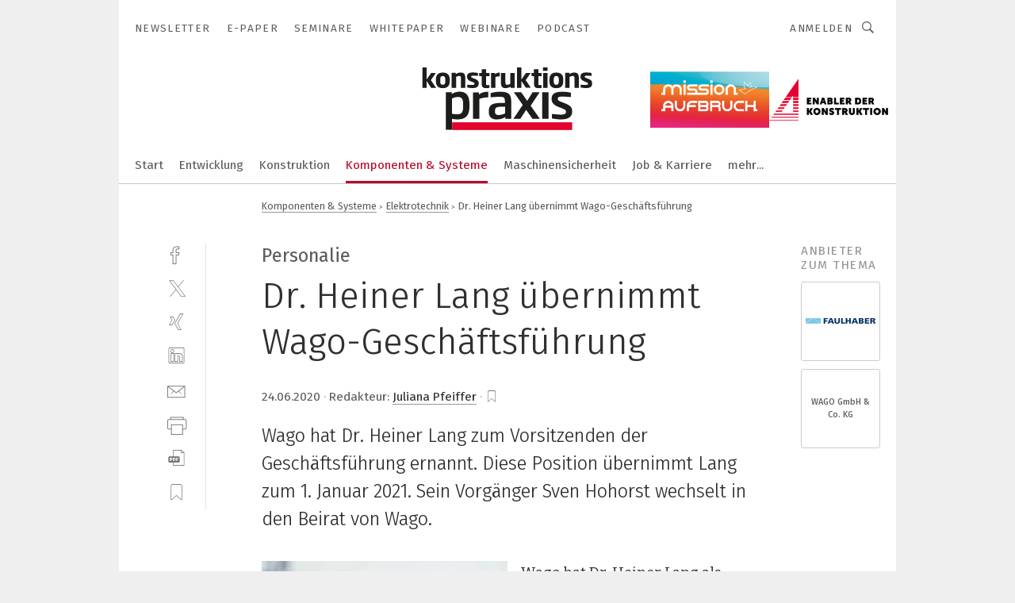

--- FILE ---
content_type: text/html; charset=UTF-8
request_url: https://www.konstruktionspraxis.vogel.de/dr-heiner-lang-uebernimmt-wago-geschaeftsfuehrung-a-942500/
body_size: 40244
content:
<!DOCTYPE html><html lang="de">
<head>
			<meta http-equiv="X-UA-Compatible" content="IE=edge">
	<meta http-equiv="Content-Type" content="text/html; charset=UTF-8">
<meta name="charset" content="utf-8">
<meta name="description" content="Wago hat Dr. Heiner Lang zum Vorsitzenden der Geschäftsführung ernannt. Diese Position übernimmt Lang zum 1. Januar 2021. Sein Vorgänger Sven Hohorst wechselt in den Beirat von Wago.">
<meta name="language" content="de">
<meta name="robots" content="INDEX,FOLLOW,NOODP">
<meta property="og:url" content="https://www.konstruktionspraxis.vogel.de/dr-heiner-lang-uebernimmt-wago-geschaeftsfuehrung-a-942500/">
<meta property="og:site_name" content="konstruktionspraxis">
<meta property="twitter:url" content="https://www.konstruktionspraxis.vogel.de/dr-heiner-lang-uebernimmt-wago-geschaeftsfuehrung-a-942500/">
<meta property="twitter:card" content="summary_large_image">
<meta property="og:title" content="Dr. Heiner Lang übernimmt Wago-Geschäftsführung">
<meta property="og:type" content="article">
<meta property="og:description" content="Wago hat Dr. Heiner Lang zum Vorsitzenden der Geschäftsführung ernannt. Diese Position übernimmt Lang zum 1. Januar 2021. Sein Vorgänger Sven Hohorst wechselt in den Beirat von Wago.">
<meta property="twitter:title" content="Dr. Heiner Lang übernimmt Wago-Geschäftsführung">
<meta property="twitter:description" content="Wago hat Dr. Heiner Lang zum Vorsitzenden der Geschäftsführung ernannt. Diese Position übernimmt Lang zum 1. Januar 2021. Sein Vorgänger Sven Hohorst wechselt in den Beirat von Wago.">
<meta property="og:image" content="https://cdn1.vogel.de/ssiVVyLqZFKAuY2Jqh8tjytZd40=/fit-in/1200x630/filters:format(png):quality(90)/images.vogel.de/vogelonline/bdb/1717900/1717992/original.jpg">
<meta property="og:image:type" content="image/png">
<meta property="twitter:image" content="https://cdn1.vogel.de/ssiVVyLqZFKAuY2Jqh8tjytZd40=/fit-in/1200x630/filters:format(png):quality(90)/images.vogel.de/vogelonline/bdb/1717900/1717992/original.jpg">
<meta name="publish-date" content="2020-06-24T11:49:00+02:00">
<meta name="author" content="Juliana Pfeiffer">
<meta name="theme-color" content="#ffffff">
<meta name="msapplication-TileColor" content="#ffffff">
<meta name="apple-mobile-web-app-title" content="konstruktionspraxis">
<meta name="application-name" content="konstruktionspraxis">
<meta name="facebook-domain-verification" content="pbyaniucso2p9yp66d4rcdoror20xs">	<meta name="viewport" content="width=device-width,initial-scale=1.0">
	<meta name="robots" content="max-snippet:-1, max-image-preview:large, max-video-preview:-1">

<title>Dr. Heiner Lang übernimmt Wago-Geschäftsführung</title>
<link href="https://www.konstruktionspraxis.vogel.de/dr-heiner-lang-uebernimmt-wago-geschaeftsfuehrung-a-942500/" rel="canonical">
<link href="https://cdn1.vogel.de/ssiVVyLqZFKAuY2Jqh8tjytZd40=/fit-in/1200x630/filters:format(png):quality(90)/images.vogel.de/vogelonline/bdb/1717900/1717992/original.jpg" rel="images_src">
<link href="https://cdn2.vogel.de/applications/18/scss/basic.css?v=1.075" media="screen,print" rel="stylesheet" type="text/css">
	<link rel="preconnect" href="https://cdn1.vogel.de/" crossorigin>
	<link rel="dns-prefetch" href="https://cdn1.vogel.de">
	<link rel="preconnect" href="https://cdn2.vogel.de/" crossorigin>
	<link rel="dns-prefetch" href="https://cdn2.vogel.de">
	<link rel="preconnect" href="https://c.delivery.consentmanager.net">
	<link rel="preconnect" href="https://cdn.consentmanager.net">
	<link rel="apple-touch-icon" sizes="180x180" href="/apple-touch-icon.png">
	<link rel="icon" type="image/png" sizes="192x192" href="/web-app-manifest-192x192.png">
	<link rel="icon" type="image/png" sizes="512x512" href="/web-app-manifest-512x512.png">
	<link rel="icon" type="image/png" sizes="96x96" href="/favicon-96x96.png">
	<link rel="icon" type="image/svg+xml" href="/favicon.svg">
	<link rel="shortcut icon" type="image/x-icon" href="/favicon.ico">
	<link rel="icon" type="image/x-icon" href="/favicon.ico">
	<link rel="alternate" href="/rss/news.xml"
	      type="application/rss+xml" title="RSS-Feed News">
	<link rel="alternate" href="/atom/news.xml"
	      type="application/atom+xml" title="ATOM-Feed News">

<script  src="https://cdn2.vogel.de/js/bundle.js?v=1.3"></script>
<script >
    //<!--
    window.gdprAppliesGlobally=true;if(!("cmp_id" in window)||window.cmp_id<1){window.cmp_id=28861}if(!("cmp_cdid" in window)){window.cmp_cdid="dad7ce8852c7"}if(!("cmp_params" in window)){window.cmp_params="&usedesign=37990"}if(!("cmp_host" in window)){window.cmp_host="b.delivery.consentmanager.net"}if(!("cmp_cdn" in window)){window.cmp_cdn="cdn.consentmanager.net"}if(!("cmp_proto" in window)){window.cmp_proto="https:"}if(!("cmp_codesrc" in window)){window.cmp_codesrc="1"}window.cmp_getsupportedLangs=function(){var b=["DE","EN","FR","IT","NO","DA","FI","ES","PT","RO","BG","ET","EL","GA","HR","LV","LT","MT","NL","PL","SV","SK","SL","CS","HU","RU","SR","ZH","TR","UK","AR","BS"];if("cmp_customlanguages" in window){for(var a=0;a<window.cmp_customlanguages.length;a++){b.push(window.cmp_customlanguages[a].l.toUpperCase())}}return b};window.cmp_getRTLLangs=function(){var a=["AR"];if("cmp_customlanguages" in window){for(var b=0;b<window.cmp_customlanguages.length;b++){if("r" in window.cmp_customlanguages[b]&&window.cmp_customlanguages[b].r){a.push(window.cmp_customlanguages[b].l)}}}return a};window.cmp_getlang=function(j){if(typeof(j)!="boolean"){j=true}if(j&&typeof(cmp_getlang.usedlang)=="string"&&cmp_getlang.usedlang!==""){return cmp_getlang.usedlang}var g=window.cmp_getsupportedLangs();var c=[];var f=location.hash;var e=location.search;var a="languages" in navigator?navigator.languages:[];if(f.indexOf("cmplang=")!=-1){c.push(f.substr(f.indexOf("cmplang=")+8,2).toUpperCase())}else{if(e.indexOf("cmplang=")!=-1){c.push(e.substr(e.indexOf("cmplang=")+8,2).toUpperCase())}else{if("cmp_setlang" in window&&window.cmp_setlang!=""){c.push(window.cmp_setlang.toUpperCase())}else{if(a.length>0){for(var d=0;d<a.length;d++){c.push(a[d])}}}}}if("language" in navigator){c.push(navigator.language)}if("userLanguage" in navigator){c.push(navigator.userLanguage)}var h="";for(var d=0;d<c.length;d++){var b=c[d].toUpperCase();if(g.indexOf(b)!=-1){h=b;break}if(b.indexOf("-")!=-1){b=b.substr(0,2)}if(g.indexOf(b)!=-1){h=b;break}}if(h==""&&typeof(cmp_getlang.defaultlang)=="string"&&cmp_getlang.defaultlang!==""){return cmp_getlang.defaultlang}else{if(h==""){h="EN"}}h=h.toUpperCase();return h};(function(){var n=document;var p=n.getElementsByTagName;var q=window;var f="";var b="_en";if("cmp_getlang" in q){f=q.cmp_getlang().toLowerCase();if("cmp_customlanguages" in q){for(var h=0;h<q.cmp_customlanguages.length;h++){if(q.cmp_customlanguages[h].l.toUpperCase()==f.toUpperCase()){f="en";break}}}b="_"+f}function g(i,e){var t="";i+="=";var s=i.length;var d=location;if(d.hash.indexOf(i)!=-1){t=d.hash.substr(d.hash.indexOf(i)+s,9999)}else{if(d.search.indexOf(i)!=-1){t=d.search.substr(d.search.indexOf(i)+s,9999)}else{return e}}if(t.indexOf("&")!=-1){t=t.substr(0,t.indexOf("&"))}return t}var j=("cmp_proto" in q)?q.cmp_proto:"https:";if(j!="http:"&&j!="https:"){j="https:"}var k=("cmp_ref" in q)?q.cmp_ref:location.href;var r=n.createElement("script");r.setAttribute("data-cmp-ab","1");var c=g("cmpdesign","");var a=g("cmpregulationkey","");var o=g("cmpatt","");r.src=j+"//"+q.cmp_host+"/delivery/cmp.php?"+("cmp_id" in q&&q.cmp_id>0?"id="+q.cmp_id:"")+("cmp_cdid" in q?"cdid="+q.cmp_cdid:"")+"&h="+encodeURIComponent(k)+(c!=""?"&cmpdesign="+encodeURIComponent(c):"")+(a!=""?"&cmpregulationkey="+encodeURIComponent(a):"")+(o!=""?"&cmpatt="+encodeURIComponent(o):"")+("cmp_params" in q?"&"+q.cmp_params:"")+(n.cookie.length>0?"&__cmpfcc=1":"")+"&l="+f.toLowerCase()+"&o="+(new Date()).getTime();r.type="text/javascript";r.async=true;if(n.currentScript&&n.currentScript.parentElement){n.currentScript.parentElement.appendChild(r)}else{if(n.body){n.body.appendChild(r)}else{var m=p("body");if(m.length==0){m=p("div")}if(m.length==0){m=p("span")}if(m.length==0){m=p("ins")}if(m.length==0){m=p("script")}if(m.length==0){m=p("head")}if(m.length>0){m[0].appendChild(r)}}}var r=n.createElement("script");r.src=j+"//"+q.cmp_cdn+"/delivery/js/cmp"+b+".min.js";r.type="text/javascript";r.setAttribute("data-cmp-ab","1");r.async=true;if(n.currentScript&&n.currentScript.parentElement){n.currentScript.parentElement.appendChild(r)}else{if(n.body){n.body.appendChild(r)}else{var m=p("body");if(m.length==0){m=p("div")}if(m.length==0){m=p("span")}if(m.length==0){m=p("ins")}if(m.length==0){m=p("script")}if(m.length==0){m=p("head")}if(m.length>0){m[0].appendChild(r)}}}})();window.cmp_addFrame=function(b){if(!window.frames[b]){if(document.body){var a=document.createElement("iframe");a.style.cssText="display:none";if("cmp_cdn" in window&&"cmp_ultrablocking" in window&&window.cmp_ultrablocking>0){a.src="//"+window.cmp_cdn+"/delivery/empty.html"}a.name=b;document.body.appendChild(a)}else{window.setTimeout(window.cmp_addFrame,10,b)}}};window.cmp_rc=function(h){var b=document.cookie;var f="";var d=0;while(b!=""&&d<100){d++;while(b.substr(0,1)==" "){b=b.substr(1,b.length)}var g=b.substring(0,b.indexOf("="));if(b.indexOf(";")!=-1){var c=b.substring(b.indexOf("=")+1,b.indexOf(";"))}else{var c=b.substr(b.indexOf("=")+1,b.length)}if(h==g){f=c}var e=b.indexOf(";")+1;if(e==0){e=b.length}b=b.substring(e,b.length)}return(f)};window.cmp_stub=function(){var a=arguments;__cmp.a=__cmp.a||[];if(!a.length){return __cmp.a}else{if(a[0]==="ping"){if(a[1]===2){a[2]({gdprApplies:gdprAppliesGlobally,cmpLoaded:false,cmpStatus:"stub",displayStatus:"hidden",apiVersion:"2.0",cmpId:31},true)}else{a[2](false,true)}}else{if(a[0]==="getUSPData"){a[2]({version:1,uspString:window.cmp_rc("")},true)}else{if(a[0]==="getTCData"){__cmp.a.push([].slice.apply(a))}else{if(a[0]==="addEventListener"||a[0]==="removeEventListener"){__cmp.a.push([].slice.apply(a))}else{if(a.length==4&&a[3]===false){a[2]({},false)}else{__cmp.a.push([].slice.apply(a))}}}}}}};window.cmp_gppstub=function(){var a=arguments;__gpp.q=__gpp.q||[];if(!a.length){return __gpp.q}var g=a[0];var f=a.length>1?a[1]:null;var e=a.length>2?a[2]:null;if(g==="ping"){return{gppVersion:"1.0",cmpStatus:"stub",cmpDisplayStatus:"hidden",apiSupport:[],currentAPI:"",cmpId:31}}else{if(g==="addEventListener"){__gpp.e=__gpp.e||[];if(!("lastId" in __gpp)){__gpp.lastId=0}__gpp.lastId++;var c=__gpp.lastId;__gpp.e.push({id:c,callback:f});return{eventName:"listenerRegistered",listenerId:c,data:true}}else{if(g==="removeEventListener"){var h=false;__gpp.e=__gpp.e||[];for(var d=0;d<__gpp.e.length;d++){if(__gpp.e[d].id==e){__gpp.e[d].splice(d,1);h=true;break}}return{eventName:"listenerRemoved",listenerId:e,data:h}}else{if(g==="hasSection"||g==="getSection"||g==="getField"||g==="getGPPString"){return null}else{__gpp.q.push([].slice.apply(a))}}}}};window.cmp_msghandler=function(d){var a=typeof d.data==="string";try{var c=a?JSON.parse(d.data):d.data}catch(f){var c=null}if(typeof(c)==="object"&&c!==null&&"__cmpCall" in c){var b=c.__cmpCall;window.__cmp(b.command,b.parameter,function(h,g){var e={__cmpReturn:{returnValue:h,success:g,callId:b.callId}};d.source.postMessage(a?JSON.stringify(e):e,"*")})}if(typeof(c)==="object"&&c!==null&&"__uspapiCall" in c){var b=c.__uspapiCall;window.__uspapi(b.command,b.version,function(h,g){var e={__uspapiReturn:{returnValue:h,success:g,callId:b.callId}};d.source.postMessage(a?JSON.stringify(e):e,"*")})}if(typeof(c)==="object"&&c!==null&&"__tcfapiCall" in c){var b=c.__tcfapiCall;window.__tcfapi(b.command,b.version,function(h,g){var e={__tcfapiReturn:{returnValue:h,success:g,callId:b.callId}};d.source.postMessage(a?JSON.stringify(e):e,"*")},b.parameter)}if(typeof(c)==="object"&&c!==null&&"__gppCall" in c){var b=c.__gppCall;window.__gpp(b.command,function(h,g){var e={__gppReturn:{returnValue:h,success:g,callId:b.callId}};d.source.postMessage(a?JSON.stringify(e):e,"*")},b.parameter,"version" in b?b.version:1)}};window.cmp_setStub=function(a){if(!(a in window)||(typeof(window[a])!=="function"&&typeof(window[a])!=="object"&&(typeof(window[a])==="undefined"||window[a]!==null))){window[a]=window.cmp_stub;window[a].msgHandler=window.cmp_msghandler;window.addEventListener("message",window.cmp_msghandler,false)}};window.cmp_setGppStub=function(a){if(!(a in window)||(typeof(window[a])!=="function"&&typeof(window[a])!=="object"&&(typeof(window[a])==="undefined"||window[a]!==null))){window[a]=window.cmp_gppstub;window[a].msgHandler=window.cmp_msghandler;window.addEventListener("message",window.cmp_msghandler,false)}};window.cmp_addFrame("__cmpLocator");if(!("cmp_disableusp" in window)||!window.cmp_disableusp){window.cmp_addFrame("__uspapiLocator")}if(!("cmp_disabletcf" in window)||!window.cmp_disabletcf){window.cmp_addFrame("__tcfapiLocator")}if(!("cmp_disablegpp" in window)||!window.cmp_disablegpp){window.cmp_addFrame("__gppLocator")}window.cmp_setStub("__cmp");if(!("cmp_disabletcf" in window)||!window.cmp_disabletcf){window.cmp_setStub("__tcfapi")}if(!("cmp_disableusp" in window)||!window.cmp_disableusp){window.cmp_setStub("__uspapi")}if(!("cmp_disablegpp" in window)||!window.cmp_disablegpp){window.cmp_setGppStub("__gpp")};
    //-->
</script>
<script >
    //<!--
    
				window.cmp_block_inline = true;
				window.cmp_block_unkown = false;
				window.cmp_block_sync = false;
				window.cmp_block_img = false;
				window.cmp_block_samedomain = false;
				window.cmp_setlang = "DE";
			
    //-->
</script>
<script type="text/plain" data-cmp-vendor="c5035" class="cmplazyload" data-cmp-block="contentpass">
    //<!--
    
                             
                     function isFirefox() {
                            return navigator.userAgent.toLowerCase().indexOf("firefox") >= 0;
                            }
                         $(document).ready(function () {
                         console.log(isFirefox());
                        var is_adblocker = false;
                        // keine Recht für Google
                        if (typeof adsBlocked == "undefined") {
                            function adsBlocked(callback) {
                                if (typeof __tcfapi != "undefined") {
                                    __tcfapi("addEventListener", 2, function (tcData, success) {
                                        var x = __tcfapi("getCMPData");
                                        if (
                                            "purposeConsents" in x &&
                                            "1" in x.purposeConsents && x.purposeConsents["1"] &&
                                            "vendorConsents" in x && "755" in x.vendorConsents && x.vendorConsents["755"]
                                        ) {
                                            if(isFirefox()){
                                            
                                                $req = fetch(new Request("https://pagead2.googlesyndication.com",{method:"HEAD",mode:"no-cors"}));
                                                $req.then(function (response) {
                                                    return response;
                                                }).then(function (response) {
                                                    callback(false);
                                                }).catch(function (exception) {
                                                    callback(true);
                                                });
                                            }
                                            else{
                                                var ADS_URL = "https://pagead2.googlesyndication.com/pagead/js/adsbygoogle.js";
                                                var xhr = new XMLHttpRequest();
                                                xhr.onreadystatechange = function () {
                                                    if (xhr.readyState == XMLHttpRequest.DONE) {
                                                        callback(xhr.status === 0 || xhr.responseURL !== ADS_URL);
                                                    }
                                                };
                                                xhr.open("HEAD", ADS_URL, true);
                                                xhr.send(null);
                                            }
                                           
                                            
                        
                                        } else {
                                            callback(true);
                                        }
                                    });
                                } else {
                                    callback(true);
                                }
                            }
                        }
                        // AdsBlocked - Funktion wird erst später geladen und auch nicht mit Contentpass!!!!
                        adsBlocked(function (blocked) {
                            is_adblocker = !!blocked ;
                            console.log(is_adblocker?"Ads blocked":"Ads not Blocked");
                            if (typeof __tcfapi != "undefined") {
                                __tcfapi("addEventListener", 2, function (tcData, success) {
                                    var cmpdata = __tcfapi("getCMPData");
                                    // Wenn keine Zustimmung für GoogleAds vorhanden ist
                                    if ((!success ||
                                            is_adblocker ||
                                            !("vendorConsents" in cmpdata) ||
                                            !("755" in cmpdata.vendorConsents) ||
                                            !(cmpdata.vendorConsents["755"])) && 
                                            (tcData.eventStatus === "tcloaded" || tcData.eventStatus === "useractioncomplete")
                                        ) {
                                        $.get("/wb/1/", function (OBJ_response) {
                                            if (OBJ_response.content) {
                                                var OBJ_element = document.createElement("div");
                                                $(OBJ_element).append(OBJ_response.content);
                                                $("body").prepend(OBJ_element.firstChild);
                                            }
                                        });
                                        $.get("/wb/2/", function (OBJ_response) {
                                            if (OBJ_response.content) {
                                                var OBJ_element_ref = document.getElementById("advertisement_06");
                                                var OBJ_element = document.createElement("div");
                                                $(OBJ_element).append(OBJ_response.content);
                                                OBJ_element_ref.append(OBJ_element.firstChild);
                                            }
                                        });
                                        $.get("/wb/3/", function (OBJ_response) {
                                            if (OBJ_response.content) {
                                                var OBJ_element_ref = document.getElementById("advertisement_04");
                                                var OBJ_element = document.createElement("div");
                                                $(OBJ_element).append(OBJ_response.content);
                                                OBJ_element_ref.append(OBJ_element.firstChild);
                                            }
                                        });
                                    }
                                    __tcfapi("removeEventListener", 2, function (success) {}, tcData.listenerId);
                                });
                            }
                        });
                        });
    //-->
</script>
<script type="application/ld+json">
    [
{"@context":"http:\/\/schema.org","@type":"NewsArticle","mainEntityOfPage":"https:\/\/www.konstruktionspraxis.vogel.de\/dr-heiner-lang-uebernimmt-wago-geschaeftsfuehrung-a-942500\/","headline":"Dr. Heiner Lang \u00fcbernimmt Wago-Gesch\u00e4ftsf\u00fchrung","description":"Wago hat Dr. Heiner Lang zum Vorsitzenden der Gesch\u00e4ftsf\u00fchrung ernannt. Diese Position \u00fcbernimmt Lang zum 1. Januar 2021. Sein Vorg\u00e4nger Sven Hohorst wechselt in den Beirat von Wago.","datePublished":"2020-06-24T11:49:00+02:00","dateModified":"2020-12-07T12:00:04+01:00","author":[{"@type":"Person","name":"Juliana Pfeiffer","url":"https:\/\/www.konstruktionspraxis.vogel.de\/autor\/juliana-pfeiffer\/400794\/"}],"publisher":{"@type":"Organization","name":"konstruktionspraxis","url":"https:\/\/www.konstruktionspraxis.vogel.de","logo":{"@type":"ImageObject","height":"60px","width":"600px","url":"https:\/\/www.konstruktionspraxis.vogel.de\/applications\/18\/img\/amp-logo.png"}},"image":["https:\/\/cdn1.vogel.de\/ssiVVyLqZFKAuY2Jqh8tjytZd40=\/fit-in\/1200x630\/filters:format(png):quality(90)\/images.vogel.de\/vogelonline\/bdb\/1717900\/1717992\/original.jpg"]},
{"@context":"http:\/\/schema.org","@type":"BreadcrumbList","itemListElement":[{"@type":"ListItem","position":1,"item":"https:\/\/www.konstruktionspraxis.vogel.de","name":"Startseite"},{"@type":"ListItem","position":2,"item":"https:\/\/www.konstruktionspraxis.vogel.de\/komponenten_systeme\/","name":"Komponenten & Systeme"},{"@type":"ListItem","position":3,"item":"https:\/\/www.konstruktionspraxis.vogel.de\/komponenten_systeme\/elektrotechnik\/","name":"Elektrotechnik"},{"@type":"ListItem","position":4,"item":"https:\/\/www.konstruktionspraxis.vogel.de\/dr-heiner-lang-uebernimmt-wago-geschaeftsfuehrung-a-942500\/","name":"Dr. Heiner Lang \u00fcbernimmt Wago-Gesch\u00e4ftsf\u00fchrung"}]}
]
</script>
	<!--[if lt IE 9]>
	<script>document.createElement("video");
	document.createElement("header");
	document.createElement("section");
	document.createElement("article");
	document.createElement("footer");</script>
	<![endif]-->

    <script type="text/plain" class="cmplazyload" data-cmp-vendor="755">
        const googleAdUrl = 'https://pagead2.googlesyndication.com/pagead/js/adsbygoogle.js';
        try {
            fetch(new Request(googleAdUrl)).catch(_ => dataLayer.push({'event':'AdBlocker'}));
        } catch (e) {
            dataLayer.push({'event':'AdBlocker'});
        }
    </script>
    <!-- truffle.one blockiert bis zum Consent -->
    <script type="text/plain" class="cmplazyload" data-cmp-vendor="c58464">
        var jss = document.getElementsByTagName("script");
        for (var j = jss.length; j >= 0; j--) {
            if (jss[j]) {
                if (jss[j].getAttribute("src") && jss[j].getAttribute("src").indexOf("api.truffle.one/static/getWebData.js") != -1) {
                    jss[j].parentNode.removeChild(jss[j]);
                }
            }
        }
        var t1_params = t1_params || [];
        t1_params.push(["118", "118"]);
        var t = document["createElement"]("script"), i;
        t["type"] = "text/javascript";
        t["src"] = window["location"]["href"]["split"]("/")[0] + "//api.truffle.one/static/getWebData.js";
        i = document["getElementsByTagName"]("script")[0];
        i["parentNode"]["insertBefore"](t, i);
    </script>
	
    <script class="cmplazyload" data-cmp-block="contentpass" data-cmp-vendor="755"
            data-cmp-src="https://securepubads.g.doubleclick.net/tag/js/gpt.js" type="text/plain"></script>

    <script type="text/plain" class="cmplazyload" data-cmp-vendor="755" data-cmp-block="contentpass">
        var googletag = googletag || {};
        googletag.cmd = googletag.cmd || [];
    </script>

            <!-- This nees to be 'text/plain' otherwise banners wont work -->
	    <!-- GPT -->
	    <script type="text/plain" class="cmplazyload" data-cmp-vendor="755" data-cmp-block="contentpass">

		    try
		    {
			    // Array anlegen fuer spaetere Speicherung
			    var ARR_unknown_slots = [];

			    googletag.cmd.push(function ()
			    {

				    // Client
				    var STR_client = "/2686/kopra.vogel.de/komponenten_systeme/elektrotechnik";

                    // Groessen
                    var ARR_sizes = [{"type":"slot","size":[[960,252],[980,90],[728,90],[468,60],[1,1]],"mappings":[[[0,0],[1,1]],[[1025,0],[[960,252],[728,90],[468,60],[1,1]]],[[1300,0],[[960,252],[980,90],[728,90],[468,60],[1,1]]]],"id":"advertisement_01"},{"type":"slot","size":[[420,600],[300,600],[160,600],[1,1]],"mappings":[[[0,0],[1,1]],[[1025,0],[[420,600],[300,600],[160,600],[1,1]]]],"id":"advertisement_02"},{"type":"slot","size":[[161,600],[121,600],[1,1]],"mappings":[[[0,0],[1,1]],[[1025,0],[[161,600],[121,600],[1,1]]]],"id":"advertisement_03"},{"type":"slot","size":[[1180,250],[960,250],[728,91],[301,630],[301,330],[301,280],[301,180]],"mappings":[[[0,0],[[301,180],[301,280],[1,1]]],[[1025,0],[[960,250],[728,91],[1,1]]],[[1541,0],[[1180,250],[960,250],[728,91],[1,1]]]],"id":"advertisement_04"},{"type":"slot","size":[[960,251],[728,92],[1,1]],"mappings":[[[0,0],[1,1]],[[1025,0],[[960,251],[728,92],[1,1]]]],"id":"advertisement_05"},{"type":"slot","size":[[300,631],[300,630],[300,331],[300,330],[300,281],[300,280],[1,1]],"mappings":[[[0,0],[[300,631],[300,630],[300,331],[300,330],[300,281],[300,280],[1,1]]]],"id":"advertisement_06"},{"type":"slot","size":[[800,500],[800,350],[800,250],[560,330],[300,631],[300,630],[300,331],[300,330],[300,281],[300,280],[1,1]],"mappings":[[[0,0],[[800,500],[300,631],[300,630],[300,331],[300,330],[300,281],[300,280],[1,1]]],[[1025,0],[[800,350],[800,250],[800,500],[560,330],[300,631],[300,630],[300,331],[300,330],[300,281],[300,280],[1,1]]]],"id":"advertisement_09"},{"type":"slot","size":[[300,633],[300,333],[300,283],[300,120],[1,1]],"mappings":[[[0,0],[[300,633],[300,333],[300,283],[300,120],[1,1]]]],"id":"advertisement_10"},{"type":"slot","size":[[300,284],[300,334],[300,634],[1,1]],"mappings":[[[0,0],[[300,284],[300,334],[300,634],[1,1]]]],"id":"advertisement_13"},{"type":"fluid","size":["fluid"],"id":"advertisement_fluid","path":"\/2686\/kopra.vogel.de"}];

                    // Groessen durchlaufen
                    for (var INT_i = 0; INT_i < ARR_sizes.length; INT_i++) {

                        // Mapping vorhanden
                        if (ARR_sizes[INT_i].mappings) {

                            // Mappings durchlaufen
                            var OBJ_size_mapping = googletag.sizeMapping();
                            for (var INT_j = 0; INT_j < ARR_sizes[INT_i].mappings.length; INT_j++) {
                                OBJ_size_mapping.addSize(ARR_sizes[INT_i].mappings[INT_j][0], ARR_sizes[INT_i].mappings[INT_j][1]);
                            } // end for

                        } // end if

                        // Typen
                        switch (ARR_sizes[INT_i].type) {

                            // Slot:
                            case "slot":
                                googletag
                                    .defineSlot(STR_client, ARR_sizes[INT_i].size, ARR_sizes[INT_i].id)
                                    .defineSizeMapping(OBJ_size_mapping.build())
                                    .setCollapseEmptyDiv(true, true)
                                    .addService(googletag.pubads());
                                console.debug("Ad Slot " + ARR_sizes[INT_i].id + " created " );
                                break;
                                
                            //Fluid
                            case "fluid":
                                googletag
                                    .defineSlot(ARR_sizes[INT_i].path, ARR_sizes[INT_i].size, ARR_sizes[INT_i].id)
                                    .setCollapseEmptyDiv(true, true)
                                    .addService(googletag.pubads());
                                console.debug("Ad Slot " + ARR_sizes[INT_i].id + " created ");
                                break;

                            default:
	                            console.debug("Ad Slot unknown");

                        } // end switch

                    } // end for
console.debug("hier beginnt targeting ['wallpaper','bosch','bosch packaging','funktionale anforderungen','anforderungen priorisieren','nicht-funktionale anforderungen','unternehmen','energieeffizienz unternehmen','unternehmen energieeffizienz','energiesparen unternehmen','energiesparen im unternehmen','datengetriebene unternehmen','nachhaltiges unternehmen','zusammenarbeit im unternehmen','digitalisierung im unternehmen','kosten sparen im unternehmen','führen in b2b-unternehmen','kosten sparen im unternehmen checkliste','local positioning system','hard hats','netzwerk: die keywords sind auf netzwerke beschränkt','bandstahl auf spulen','software zum schleifen','auflösung des drehgebers','ware-zum-mann','ki für den mittelstand','dienstleistungen für den industriellen drucksektor','sterilisation mit strahlen','getriebe mit abtriebslager','staubsauger mit filterreinigung','industriestaubsauger mit rüttelautomatik','staubsauger mit automatischer filterreinigung','maschinen in der cloud','messung der feuchte','internet der diinge','messungen der feuchte','verteilung der temperatur','überwachung der temperatur','die casting','mould and die','be- und entladesysteme','it und ot','it und ot','mess- und regeltechnik','kühlungen und wärmemanagement','kühlung und wärmemanagement','lenord und bauer','lüfter und gebläse','simulation und test','trocknen und kühlen','digitalisierung in der fertigung','laborausstattung in der medizintechnik','zukunft der industrie','gammastrahlung in der medizin','störung in der produktion','bauteile in der medizintechnik','digitalisierung in der medizin','automatisierung der fertigung','produktionsausrüstung in der medizintechnik','störungen in der produktion','iot in der fertigung']");
	                // Banner aktivieren
	                googletag.pubads().setTargeting("kw", ['wallpaper','bosch','bosch packaging','funktionale anforderungen','anforderungen priorisieren','nicht-funktionale anforderungen','unternehmen','energieeffizienz unternehmen','unternehmen energieeffizienz','energiesparen unternehmen','energiesparen im unternehmen','datengetriebene unternehmen','nachhaltiges unternehmen','zusammenarbeit im unternehmen','digitalisierung im unternehmen','kosten sparen im unternehmen','führen in b2b-unternehmen','kosten sparen im unternehmen checkliste','local positioning system','hard hats','netzwerk: die keywords sind auf netzwerke beschränkt','bandstahl auf spulen','software zum schleifen','auflösung des drehgebers','ware-zum-mann','ki für den mittelstand','dienstleistungen für den industriellen drucksektor','sterilisation mit strahlen','getriebe mit abtriebslager','staubsauger mit filterreinigung','industriestaubsauger mit rüttelautomatik','staubsauger mit automatischer filterreinigung','maschinen in der cloud','messung der feuchte','internet der diinge','messungen der feuchte','verteilung der temperatur','überwachung der temperatur','die casting','mould and die','be- und entladesysteme','it und ot','it und ot','mess- und regeltechnik','kühlungen und wärmemanagement','kühlung und wärmemanagement','lenord und bauer','lüfter und gebläse','simulation und test','trocknen und kühlen','digitalisierung in der fertigung','laborausstattung in der medizintechnik','zukunft der industrie','gammastrahlung in der medizin','störung in der produktion','bauteile in der medizintechnik','digitalisierung in der medizin','automatisierung der fertigung','produktionsausrüstung in der medizintechnik','störungen in der produktion','iot in der fertigung']);
console.debug("hier targeting ende ['wallpaper','bosch','bosch packaging','funktionale anforderungen','anforderungen priorisieren','nicht-funktionale anforderungen','unternehmen','energieeffizienz unternehmen','unternehmen energieeffizienz','energiesparen unternehmen','energiesparen im unternehmen','datengetriebene unternehmen','nachhaltiges unternehmen','zusammenarbeit im unternehmen','digitalisierung im unternehmen','kosten sparen im unternehmen','führen in b2b-unternehmen','kosten sparen im unternehmen checkliste','local positioning system','hard hats','netzwerk: die keywords sind auf netzwerke beschränkt','bandstahl auf spulen','software zum schleifen','auflösung des drehgebers','ware-zum-mann','ki für den mittelstand','dienstleistungen für den industriellen drucksektor','sterilisation mit strahlen','getriebe mit abtriebslager','staubsauger mit filterreinigung','industriestaubsauger mit rüttelautomatik','staubsauger mit automatischer filterreinigung','maschinen in der cloud','messung der feuchte','internet der diinge','messungen der feuchte','verteilung der temperatur','überwachung der temperatur','die casting','mould and die','be- und entladesysteme','it und ot','it und ot','mess- und regeltechnik','kühlungen und wärmemanagement','kühlung und wärmemanagement','lenord und bauer','lüfter und gebläse','simulation und test','trocknen und kühlen','digitalisierung in der fertigung','laborausstattung in der medizintechnik','zukunft der industrie','gammastrahlung in der medizin','störung in der produktion','bauteile in der medizintechnik','digitalisierung in der medizin','automatisierung der fertigung','produktionsausrüstung in der medizintechnik','störungen in der produktion','iot in der fertigung']");
console.debug("slotRequested anfang");
	                googletag.pubads().addEventListener("slotRequested", function (event)
	                {
		                // Nachricht in Konsole
		                console.debug("Ad Slot " + event.slot.getSlotElementId() + " requested");
	                });

                    googletag.pubads().addEventListener("slotResponseReceived", function (event) {
                        // Nachricht in Konsole
                        console.debug("Ad Slot " + event.slot.getSlotElementId() + " response received");
                    });
                    googletag.pubads().addEventListener("slotRenderEnded", function (event) {

                        try {

                            // Creative geladen
                            if (
                                //typeof event.creativeId !== "undefined" && event.creativeId !== null &&
                                typeof event.slot !== "undefined"
                            ) {

                                // Slot nicht leer
                                if (!event.isEmpty) {

                                    // Nachricht in Konsole
                                    console.debug("Ad Slot " + event.slot.getSlotElementId() + " rendered");
                                    
                                    // Slot als jQuery Objekt speichern
                                    var OBJ_slot = $("div#" + event.slot.getSlotElementId());

                                    // Slot einblenden (falls ausgeblendet)
                                    OBJ_slot.show();
                                    
                                    // Eigene Slots durchlaufen (keine Manipulation von z.B. BusinessAd)
                                    var BOO_found = false;

                                    for (var INT_i = 0; INT_i < ARR_sizes.length; INT_i++) {

                                        // Slot bekannt
                                        if (event.slot.getSlotElementId() === ARR_sizes[INT_i].id) {

                                            // Element gefunden
                                            BOO_found = true;
                                         
                                            // iFrame
                                            var OBJ_iframe = OBJ_slot.find("iframe");


                                            // Kein iFrame, aber Tracking-Pixel
                                            if (
                                                OBJ_slot.find("ins>ins").length > 0 &&
                                                OBJ_slot.find("ins>ins").height() === 1
                                            ) {

                                                // Slot ausblenden
                                                OBJ_slot.hide();

                                                // Nachricht in Konsole
                                                console.debug("Ad Slot " + event.slot.getSlotElementId() +
                                                    " hidden (ins)");

                                            }
                                            // iFrame vorhanden
                                            else if (OBJ_iframe.length > 0) {
                                                // iFrame
                                                var OBJ_iframe_content = OBJ_iframe.contents();

                                                // Tracking-Pixel nicht vorhanden
                                                if (
                                                    (
                                                        OBJ_iframe_content.find("body>img").length === 0 ||
                                                        OBJ_iframe_content.find("body>img").height() > 1
                                                    ) &&
                                                    (
                                                        OBJ_iframe_content.find("body>div>img").length ===
                                                        0 ||
                                                        OBJ_iframe_content.find("body>div>img").height() >
                                                        1
                                                    ) &&
                                                    OBJ_iframe_content.find("body>div>amp-pixel").length ===
                                                    0 &&
                                                    OBJ_iframe_content.find("body>amp-pixel").length === 0
                                                ) {
                                                    let native_ad = OBJ_iframe_content.find(".native-ad").length;
                                                    
                                                    // Background transparent im iFrame
                                                    OBJ_iframe_content.find("head").append('<style type="text/css">body{background: transparent !important;}</style>');

                                                    if(native_ad == 1){

                                                        // Stylesheet ebenfalls in iFrame kopieren
                                                        var STR_stylesheet = "https://cdn2.vogel.de/applications/18/scss/native-ads.css?v=0.19";
                                                        OBJ_iframe_content.find("head").append($("<link/>", {
                                                            rel: "stylesheet",
                                                            href: STR_stylesheet,
                                                            type: "text/css"
                                                        }));
                                                         // CSS-Klasse der Buchung nach aussen uebertragen (nur div)
                                                        OBJ_slot.find("div:first").addClass(
                                                            OBJ_iframe_content.find(".native-ad").attr("class")
                                                        );
                                                        // Klasse in Iframe löschen
                                                        OBJ_iframe_content.find(".native-ad").attr("class","");
    
                                                        OBJ_slot.find("div:first").addClass(
                                                        OBJ_iframe_content.find("body>div>article:not(#whitespace_click)").attr("class")
                                                        );

                                                        OBJ_slot.find("div:first").addClass(
                                                        OBJ_iframe_content.find("body>article:not(#whitespace_click)").attr("class")
                                                        );
                                                    OBJ_iframe_content.find("body>div>article:not(#whitespace_click)").attr("class", "");
                                                    OBJ_iframe_content.find("body>article:not(#whitespace_click)").attr("class", "");
    
                                                        // Nachricht in Konsole
                                                        console.debug("Ad Slot " + event.slot.getSlotElementId() +
                                                            " manipulated: native-ad");

                                                    }else{
                                                    let infClasses = ".lb728, .fs468, .sky, .ca300, .hs2, .sky_hs2, .hs1_160, .hs1_120, .sky_hs1,.sky_hs2, .billboard,.sky_bg980_r,.bb399, .sky, .sky_left, .billboard_inText,.sky_second_160,.sky_second_161,.sky_fixed,.bg_lb, .wall_lb";
                                                    // CSS-Klasse der Buchung nach aussen uebertragen (nur div)
                                                    OBJ_slot.find("div:first").addClass(
                                                        OBJ_iframe_content.find(infClasses).attr("class")
                                                    );
                                                    // Nach Außen übertragene Klasse entfernen
                                                    OBJ_iframe_content.find(infClasses).attr("class", "");
                                               
                                                    // Style und whitespace_click muss mit raus fuer brandgate
                                                    OBJ_iframe_content.find("body>style:first").clone().insertBefore(OBJ_slot.find("div:first"));
                                                    OBJ_iframe_content.find("div#whitespace_click").css('height', '100%');
                                                    OBJ_iframe_content.find("div#whitespace_click").insertBefore(OBJ_slot.find("div:first"));


                                                    // Nachricht in Konsole
                                                    console.debug("Ad Slot " + event.slot.getSlotElementId() +
                                                        " manipulated no native-ad");
                                                    }
                                                    
                                                    
                                                } else {

                                                    // Slot ausblenden
                                                    OBJ_iframe.hide();

                                                    // Nachricht in Konsole
                                                    console.debug("Ad Slot " + event.slot.getSlotElementId() +
                                                        " hidden (iframe img/amp-pixel)");

                                                } // end if

                                            }
                                            // Kein iFrame, aber Tracking-Pixel
                                            else if (OBJ_slot.find("img").height() === 1) {

                                                // Slot ausblenden
                                                OBJ_slot.hide();

                                                // Nachricht in Konsole
                                                console.debug("Ad Slot " + event.slot.getSlotElementId() +
                                                    " hidden (img)");

                                            } // end if

                                        } // end if

                                    } // end for

                                    // Slot nicht gefunden
                                    if (!BOO_found) {

                                        // Slot merken, ausblenden und Nachrichten in Konsole
                                        var STR_ba_id = event.slot.getSlotElementId();

                                        setTimeout(function () {
                                            var OBJ_ba = $("#" + STR_ba_id);
                                            if (
                                                OBJ_ba.is(":visible") === false ||
                                                OBJ_ba.is(":hidden") === true
                                            ) {
                                                ARR_unknown_slots.push(STR_ba_id);
                                                console.debug("Ad Slot " + STR_ba_id + " unknown empty");
                                            } else {
                                                console.debug("Ad Slot " + STR_ba_id + " unkown");
                                            }
                                        }, 500);

                                    } // end if

                                } else {
                                    // Entfernen von nicht gerenderten Werbeanzeigen, damit Darstellung in Zweierelement passt
									let adElement = document.getElementById(event.slot.getSlotElementId());
									
									if (adElement && adElement.parentNode) {
									    let parentNodeOfAdDiv = adElement.parentNode;
									
									    if (
									        parentNodeOfAdDiv.tagName === "SECTION" &&
									        parentNodeOfAdDiv.getAttribute("data-section-id") &&
									        parentNodeOfAdDiv.getAttribute("data-section-id").includes("section_advertisement")
									    ) {
									        parentNodeOfAdDiv.remove();
									    }
									}
                                } // end if

                            } // end if

                        } catch (OBJ_err) {
                            console.debug(OBJ_err);
                        }

                    });
                    
                     							console.debug("ABA_CLIENT_ENABLED is true");
                            if (typeof t1_aba === "function") {
                                try {
                                    // Versuche, t1_aba aufzurufen
                                    t1_aba(googletag, function(updatedGoogletag) {
                                        // enableSingleRequest und enableServices aufrufen, nachdem die Anfrage abgeschlossen ist
                                        updatedGoogletag.pubads().enableSingleRequest();
                                        updatedGoogletag.enableServices();
                                        console.log("T1: GPT enabled after ABA targeting.");
                                        console.debug("Slots created");
                                        googletag = updatedGoogletag;
                                        initDisplay();
                                    });
                                } catch (error) {
                                    // Fallback im Fehlerfall des t1_aba-Aufrufs
                                    console.log("T1: Error calling t1_aba: ", error);
                                    googletag.pubads().enableSingleRequest();
                                    googletag.enableServices();
                                    console.debug("Slots created");
                                    initDisplay();
                                }
                            } else {
                                // Wenn t1_aba nicht definiert ist, enableServices direkt aufrufen
                                console.log("T1: t1_aba not defined");
                                googletag.pubads().enableSingleRequest();
                                googletag.enableServices();
                                console.debug("Slots created");
                                initDisplay();
                            }
                        
           
                  
                    });
        
                    } catch (OBJ_err) {
                        // Nix
                        console.warn("Ad Error - define /2686/kopra.vogel.de/komponenten_systeme/elektrotechnik");
            } // end try
        </script>
                <script type="text/plain" class="cmplazyload" data-cmp-vendor="755" data-cmp-block="contentpass">
            function displaydfp() {
                try {
                    googletag.cmd.push(
                        function () {
                            let d = [];
                            window.googletag.pubads().getSlots().forEach(function(element){
                                if ($("#" + element.getSlotId().getDomId()).length === 0) {
                                    d.push(element.getSlotId().getDomId());
                                } else {
                                    googletag.display(element.getSlotId().getDomId());
                                }
                            });
                            console.debug("all Slots displayed");
                            console.debug({"not used Slots": d});
                        });
                } catch (e) {
                    console.debug(e);
                }
            }
            
            function initDisplay(){
                  if (document.readyState === 'loading') {
                    document.addEventListener('DOMContentLoaded', displaydfp);
                } else {
                    displaydfp();
                }
            }

        </script>
    		<!-- BusinessAd -->
		<script>
			var Ads_BA_ADIDsite = "konstruktionspraxis.vogel.de";
			var Ads_BA_ADIDsection = "komponenten_systeme";//bzw. passende Rubrik
			var Ads_BA_keyword = "";
		</script>
	    <script
			    class="cmplazyload" data-cmp-vendor="755" type="text/plain" data-cmp-block="contentpass" id="ba_script" onload="notifyBA()"
			    src="about:blank" data-cmp-src="https://storage.googleapis.com/ba_utils/konstruktionspraxis.vogel.de.js"></script>
	    <script  class="cmplazyload" data-cmp-vendor="755" type="text/plain" data-cmp-block="contentpass">
		    function notifyBA(){
                window.dispatchEvent(new Event("__baCMPReady"));
            }
	    </script>
        <style>
            #Ads_BA_CAD2::before, #Ads_BA_CAD::before {
                content:"Anzeige";
                text-align:center;
                margin-bottom:6px;
                font-size:10px;
                display:block;
            }
        </style>
    
		<!-- GTM Vars -->
	<script>
		var dataLayer = [
			{
				"environment": "production", // Umgebung
				"id": "18", // App-ID
                "article_category": "Standard",                				"content_type": "artikel",
                                                				"logged_in": false, // User is logged in
				"accessToPaid": false, // Access paid
								"dimension1": "kp:artikel:942500 dr-heiner-lang-uebernimmt-wago-geschaeftsfuehrung", // Shortcut:Type:ID
								"dimension2": "kp:themen:komponenten_systemeelektrotechnik", // Shortcut:"themen":Channel
				"dimension4": "942500", // Content-ID
				"dimension7": "/dr-heiner-lang-uebernimmt-wago-geschaeftsfuehrung-a-942500/", // URL
				"dimension11": "f3f54b4205c15e54c41240d4e1966a3d,339f23358e2e036e999fa60495a32cb0", // Ad-Views Article
												"dimension13": "168277,18997", // Ad-Views Companies
								
			}
		];
	</script>
</head>
<body data-infinity-id="default" data-infinity-type="layout">
<!-- No Bookmark-layer -->    <!-- GTM Code -->
    <noscript>
        <iframe src="https://www.googletagmanager.com/ns.html?id=GTM-KPHCG7Z"
                height="0" width="0" style="display:none;visibility:hidden"></iframe>
    </noscript>
    <!-- Automatisches Blockieren vom CMP vermeiden -->
    <script type="text/plain" class="cmplazyload" data-cmp-vendor="s905"  data-cmp-block="contentpass" >(function (w, d, s, l, i)
		{
			w[l] = w[l] || [];
			w[l].push({
				'gtm.start':
					new Date().getTime(), event: 'gtm.js'
			});
			var f = d.getElementsByTagName(s)[0],
				j = d.createElement(s), dl = l != 'dataLayer' ? '&l=' + l : '';
			j.async = true;
			j.src =
				'https://www.googletagmanager.com/gtm.js?id=' + i + dl;
			f.parentNode.insertBefore(j, f);
		})(window, document, 'script', 'dataLayer', 'GTM-KPHCG7Z');
	</script>
	<!-- GA Code: no config found -->

<!-- No Jentis --><!-- No Jentis Datalayer -->		<div id="advertisement_01" class="cmplazyload gpt inf-leaderboard" data-cmp-vendor="755"
         data-ad-id="advertisement_01" data-infinity-type="ad" data-infinity-id="v1/advertisement_01">
	</div>
    		<div id="advertisement_02" class="cmplazyload gpt " data-cmp-vendor="755"
         data-ad-id="advertisement_02" data-infinity-type="ad" data-infinity-id="v1/advertisement_02">
	</div>
	    	<div id="advertisement_03" class="cmplazyload gpt " data-cmp-vendor="755"
         data-ad-id="advertisement_03" data-infinity-type="ad" data-infinity-id="v1/advertisement_03">
	</div>
    		<div id="advertisement_11" class="cmplazyload gpt " data-cmp-vendor="755"
         data-ad-id="advertisement_11" data-infinity-type="ad" data-infinity-id="v1/advertisement_11">
	</div>
		<div id="advertisement_12" class="cmplazyload gpt " data-cmp-vendor="755"
         data-ad-id="advertisement_12" data-infinity-type="ad" data-infinity-id="v1/advertisement_12">
	</div>
<div class="inf-website">
	<div id="mainwrapper" class="inf-wrapper">
		<section class="inf-mainheader" data-hj-ignore-attributes>
	<div class="inf-mainheader__wrapper">
		<div class="inf-icon inf-icon--menu inf-mainheader__menu-icon"></div>
		
				
<ul class="inf-servicenav">
    	<a class="inf-btn inf-btn--small inf-btn--info inf-servicenav__btn" title=""
	   href="" style="display: none"></a>
    			<li class="inf-servicenav__item ">
				<a class=" inf-servicenav__link inf-flex inf-flex--a-center" title="Newsletter&#x20;&#x7C;&#x20;Konstruktionspraxis" rel="noopener"
                   href="&#x2F;newsletter&#x2F;anmeldungen&#x2F;" target="_self" id="menu-page_5fd0e51c69c3a">

                    					<span class="inf-servicenav__item-name">
                    Newsletter                    </span>
                    				</a>
			</li>
        			<li class="inf-servicenav__item ">
				<a class=" inf-servicenav__link inf-flex inf-flex--a-center" title="e-Paper" rel="noopener"
                   href="&#x2F;e-paper&#x2F;" target="_self" id="menu-page_62309f129de7d">

                    					<span class="inf-servicenav__item-name">
                    e-Paper                    </span>
                    				</a>
			</li>
        			<li class="inf-servicenav__item ">
				<a class=" inf-servicenav__link inf-flex inf-flex--a-center" title="Seminare" rel="noopener, nofollow"
                   href="https&#x3A;&#x2F;&#x2F;akademie.vogel.de&#x2F;konstruktionspraxis&#x2F;" target="_blank" id="menu-page_6220ee78eb2b1">

                    					<span class="inf-servicenav__item-name">
                    Seminare                    </span>
                    				</a>
			</li>
        			<li class="inf-servicenav__item ">
				<a class=" inf-servicenav__link inf-flex inf-flex--a-center" title="Whitepaper" rel="noopener"
                   href="&#x2F;whitepaper&#x2F;" target="_self" id="menu-page_CD69AB76-5056-9308-BB6AFD2E0900CF13">

                    					<span class="inf-servicenav__item-name">
                    Whitepaper                    </span>
                    				</a>
			</li>
        			<li class="inf-servicenav__item ">
				<a class=" inf-servicenav__link inf-flex inf-flex--a-center" title="Webinare" rel="noopener"
                   href="&#x2F;webinare&#x2F;" target="_self" id="menu-page_2C95E02F-BF78-4659-96830D5BE4E127C1">

                    					<span class="inf-servicenav__item-name">
                    Webinare                    </span>
                    				</a>
			</li>
        			<li class="inf-servicenav__item ">
				<a class=" inf-servicenav__link inf-flex inf-flex--a-center" title="konstruktionspraxis-Podcast&#x20;&#x2013;&#x20;Der&#x20;Podcast&#x20;f&#xFC;r&#x20;Konstrukteure&#x20;und&#x20;Entwickler" rel="noopener"
                   href="&#x2F;konstruktionspraxis-podcast&#x2F;" target="_self" id="menu-page_6850ebc727686">

                    					<span class="inf-servicenav__item-name">
                    Podcast                    </span>
                    				</a>
			</li>
        </ul>

		<div class="inf-mobile-menu">
			<img alt="Mobile-Menu" title="Mobile Menu" class="inf-mobile-menu__dropdown-arrow" src="https://cdn2.vogel.de/img/arrow_dropdown.svg">

			<form action="/suche/"
			      method="get"
			      class="inf-mobile-search">
				<label> <input type="text" placeholder="Suchbegriff eingeben"
				               class="inf-form-input-text inf-mobile-search__input" name="k"> </label>
				<button type="submit" id="search_submit_header-mobile" class="inf-icon inf-icon--search inf-mobile-search__button">
				</button>
			</form>
			
						<div class="inf-mobile-menu__cta-btn-wrapper">
								<a class="inf-btn inf-btn--info inf-full-width" title=""
				   href="" style="display: none"></a>
			</div>
			
						<ul class="inf-mobile-menu__content inf-mobile-menu__content--servicenav">
				<li class="inf-mobile-menu__item					"
			    id="page_5fd0e51c69c3a-mobile">
				
								<a title="Newsletter&#x20;&#x7C;&#x20;Konstruktionspraxis"
				   href="&#x2F;newsletter&#x2F;anmeldungen&#x2F;"
					target="_self" rel="noopener"                   class="inf-mobile-menu__link"
                   id="menu-page_5fd0e51c69c3a-mobile">
					Newsletter				</a>
				
				
								
			</li>
					<li class="inf-mobile-menu__item					"
			    id="page_62309f129de7d-mobile">
				
								<a title="e-Paper"
				   href="&#x2F;e-paper&#x2F;"
					target="_self" rel="noopener"                   class="inf-mobile-menu__link"
                   id="menu-page_62309f129de7d-mobile">
					e-Paper				</a>
				
				
								
			</li>
					<li class="inf-mobile-menu__item					"
			    id="page_6220ee78eb2b1-mobile">
				
								<a title="Seminare"
				   href="https&#x3A;&#x2F;&#x2F;akademie.vogel.de&#x2F;konstruktionspraxis&#x2F;"
					target="_blank" rel="noopener"                   class="inf-mobile-menu__link"
                   id="menu-page_6220ee78eb2b1-mobile">
					Seminare				</a>
				
				
								
			</li>
					<li class="inf-mobile-menu__item					"
			    id="page_CD69AB76-5056-9308-BB6AFD2E0900CF13-mobile">
				
								<a title="Whitepaper"
				   href="&#x2F;whitepaper&#x2F;"
					target="_self" rel="noopener"                   class="inf-mobile-menu__link"
                   id="menu-page_CD69AB76-5056-9308-BB6AFD2E0900CF13-mobile">
					Whitepaper				</a>
				
				
								
			</li>
					<li class="inf-mobile-menu__item					"
			    id="page_2C95E02F-BF78-4659-96830D5BE4E127C1-mobile">
				
								<a title="Webinare"
				   href="&#x2F;webinare&#x2F;"
					target="_self" rel="noopener"                   class="inf-mobile-menu__link"
                   id="menu-page_2C95E02F-BF78-4659-96830D5BE4E127C1-mobile">
					Webinare				</a>
				
				
								
			</li>
					<li class="inf-mobile-menu__item					"
			    id="page_6850ebc727686-mobile">
				
								<a title="konstruktionspraxis-Podcast&#x20;&#x2013;&#x20;Der&#x20;Podcast&#x20;f&#xFC;r&#x20;Konstrukteure&#x20;und&#x20;Entwickler"
				   href="&#x2F;konstruktionspraxis-podcast&#x2F;"
					target="_self" rel="noopener"                   class="inf-mobile-menu__link"
                   id="menu-page_6850ebc727686-mobile">
					Podcast				</a>
				
				
								
			</li>
		</ul>
			
			<ul class="inf-mobile-menu__content">
				<li class="inf-mobile-menu__item					"
			    id="home-mobile">
				
								<a title="Das&#x20;Portal&#x20;f&#xFC;r&#x20;Konstruktion&#x20;und&#x20;Entwicklung&#x20;"
				   href="&#x2F;"
					target="_self" rel="noopener"                   class="inf-mobile-menu__link"
                   id="menu-home-mobile">
									</a>
				
				
								
			</li>
					<li class="inf-mobile-menu__item inf-relative					"
			    id="page_14666A17-16FF-4BAD-91DFCF824306EFBD-mobile">
				
								<a title="Entwicklung&#x20;-&#x20;konstruktionspraxis&#x20;"
				   href="&#x2F;entwicklung&#x2F;"
					target="_self" rel="noopener"                   class="inf-mobile-menu__link&#x20;inf-mobile-menu__link--with-subnav"
                   id="menu-page_14666A17-16FF-4BAD-91DFCF824306EFBD-mobile">
					Entwicklung				</a>
				
				
													
										<a href="#" class="inf-subnav__icon inf-toggle inf-icon--arrow-dropdown"></a>
					
										<ul class="inf-mobile-subnav">
	
				<li class="inf-mobile-subnav__item" id="page_8B5155FC-653F-4A2C-B3C8E078FB400937-mobile">
								<a id="menu-page_8B5155FC-653F-4A2C-B3C8E078FB400937-mobile" title="Entwurf&#x20;-&#x20;konstruktionspraxis&#x20;" class="inf-mobile-subnav__link" href="&#x2F;entwicklung&#x2F;entwurf&#x2F;">Entwurf</a>			</li>
		
					<li class="inf-mobile-subnav__item" id="page_59CAF810-5056-9308-BB066372A911B52A-mobile">
								<a id="menu-page_59CAF810-5056-9308-BB066372A911B52A-mobile" title="Werkstoffe&#x20;-&#x20;konstruktionspraxis" class="inf-mobile-subnav__link" href="&#x2F;entwicklung&#x2F;werkstoffe&#x2F;">Werkstoffe</a>			</li>
		
					<li class="inf-mobile-subnav__item" id="page_5A30D230-5056-9308-BBEA5E0688BE4F9E-mobile">
								<a id="menu-page_5A30D230-5056-9308-BBEA5E0688BE4F9E-mobile" title="Formgebung&#x20;-&#x20;konstruktionspraxis" class="inf-mobile-subnav__link" href="&#x2F;entwicklung&#x2F;formgebung&#x2F;">Formgebung</a>			</li>
		
		
</ul>				
				
			</li>
					<li class="inf-mobile-menu__item inf-relative					"
			    id="page_59CA4B25-5056-9308-BB95F2363CC6B42C-mobile">
				
								<a title="Konstruktion&#x20;-&#x20;konstruktionspraxis"
				   href="&#x2F;konstruktion&#x2F;"
					target="_self" rel="noopener"                   class="inf-mobile-menu__link&#x20;inf-mobile-menu__link--with-subnav"
                   id="menu-page_59CA4B25-5056-9308-BB95F2363CC6B42C-mobile">
					Konstruktion				</a>
				
				
													
										<a href="#" class="inf-subnav__icon inf-toggle inf-icon--arrow-dropdown"></a>
					
										<ul class="inf-mobile-subnav">
	
				<li class="inf-mobile-subnav__item" id="page_5A2AF758-5056-9308-BB0567C3006846A6-mobile">
								<a id="menu-page_5A2AF758-5056-9308-BB0567C3006846A6-mobile" title="CAD-Software&#x20;-&#x20;konstruktionspraxis" class="inf-mobile-subnav__link" href="&#x2F;konstruktion&#x2F;cad-software&#x2F;">CAD-Software</a>			</li>
		
					<li class="inf-mobile-subnav__item" id="page_5A2D6774-5056-9308-BB6E8CCE8C34DF68-mobile">
								<a id="menu-page_5A2D6774-5056-9308-BB6E8CCE8C34DF68-mobile" title="Hardware&#x20;-&#x20;konstruktionspraxis" class="inf-mobile-subnav__link" href="&#x2F;konstruktion&#x2F;hardware&#x2F;">Hardware</a>			</li>
		
		
</ul>				
				
			</li>
					<li class="inf-mobile-menu__item inf-relative					 inf-mobile-menu__item--active"
			    id="page_5CA9D386-C571-49D2-B8E74041AEC03C04-mobile">
				
								<a title="Komponenten&#x20;und&#x20;Systeme&#x20;f&#xFC;r&#x20;Konstruktion&#x20;und&#x20;Entwicklung&#x20;&#x2013;&#x20;konstruktionspraxis"
				   href="&#x2F;komponenten_systeme&#x2F;"
					target="_self" rel="noopener"                   class="inf-mobile-menu__link&#x20;inf-mobile-menu__link--with-subnav inf-mobile-menu__link&#x20;inf-mobile-menu__link--with-subnav--active"
                   id="menu-page_5CA9D386-C571-49D2-B8E74041AEC03C04-mobile">
					Komponenten &amp; Systeme				</a>
				
				
													
										<a href="#" class="inf-subnav__icon inf-toggle inf-icon--arrow-dropdown"></a>
					
										<ul class="inf-mobile-subnav">
	
				<li class="inf-mobile-subnav__item" id="page_59CBFD7D-5056-9308-BBA581FA1BB3A3B0-mobile">
								<a id="menu-page_59CBFD7D-5056-9308-BBA581FA1BB3A3B0-mobile" title="Konstruktionsbauteile&#x20;-konstruktionspraxis&#x20;" class="inf-mobile-subnav__link" href="&#x2F;komponenten_systeme&#x2F;konstruktionsbauteile&#x2F;">Konstruktionsbauteile</a>			</li>
		
					<li class="inf-mobile-subnav__item" id="page_59CDB321-5056-9308-BB35013713F2AABC-mobile">
								<a id="menu-page_59CDB321-5056-9308-BB35013713F2AABC-mobile" title="Antriebstechnik&#x20;-&#x20;konstruktionspraxis" class="inf-mobile-subnav__link" href="&#x2F;komponenten_systeme&#x2F;antriebstechnik&#x2F;">Antriebstechnik</a>			</li>
		
					<li class="inf-mobile-subnav__item" id="page_59CCE9B4-5056-9308-BBD18E08F3D3B265-mobile">
								<a id="menu-page_59CCE9B4-5056-9308-BBD18E08F3D3B265-mobile" title="Fluidtechnik&#x20;-&#x20;konstruktionspraxis&#x20;" class="inf-mobile-subnav__link" href="&#x2F;komponenten_systeme&#x2F;fluidtechnik&#x2F;">Fluidtechnik</a>			</li>
		
					<li class="inf-mobile-subnav__item" id="page_59CC754E-5056-9308-BB4971E821988A50-mobile">
								<a id="menu-page_59CC754E-5056-9308-BB4971E821988A50-mobile" title="Verbindungstechnik&#x20;-&#x20;konstruktionspraxis" class="inf-mobile-subnav__link" href="&#x2F;komponenten_systeme&#x2F;verbindungstechnik&#x2F;">Füge- &amp; Verbindungstechnik</a>			</li>
		
					<li class="inf-mobile-subnav__item" id="page_59CD4C48-5056-9308-BB2DB2D3F4D13B1B-mobile">
								<a id="menu-page_59CD4C48-5056-9308-BB2DB2D3F4D13B1B-mobile" title="Automatisierung&#x20;-&#x20;konstruktionspraxis" class="inf-mobile-subnav__link" href="&#x2F;komponenten_systeme&#x2F;automatisierung&#x2F;">Automatisierung</a>			</li>
		
					<li class="inf-mobile-subnav__item inf-mobile-subnav__item--active" id="page_59CE0A6A-5056-9308-BB654A000F04BEFE-mobile">
								<a id="menu-page_59CE0A6A-5056-9308-BB654A000F04BEFE-mobile" title="Elektrotechnik&#x20;-&#x20;konstruktionspraxis&#x20;" class="inf-mobile-subnav__link" href="&#x2F;komponenten_systeme&#x2F;elektrotechnik&#x2F;">Elektrotechnik</a>			</li>
		
		
</ul>				
				
			</li>
					<li class="inf-mobile-menu__item inf-relative					"
			    id="page_5e6f485648a7a-mobile">
				
								<a title="Maschinensicherheit"
				   href="&#x2F;maschinensicherheit&#x2F;"
					target="_self" rel="noopener"                   class="inf-mobile-menu__link&#x20;inf-mobile-menu__link--with-subnav"
                   id="menu-page_5e6f485648a7a-mobile">
					Maschinensicherheit				</a>
				
				
													
										<a href="#" class="inf-subnav__icon inf-toggle inf-icon--arrow-dropdown"></a>
					
										<ul class="inf-mobile-subnav">
	
				<li class="inf-mobile-subnav__item" id="page_5e9fed9cef57c-mobile">
								<a id="menu-page_5e9fed9cef57c-mobile" title="Safety&#x20;News&#x20;&amp;&#x20;Trends" class="inf-mobile-subnav__link" href="&#x2F;maschinensicherheit&#x2F;news-und-trends&#x2F;">Safety News &amp; Trends</a>			</li>
		
					<li class="inf-mobile-subnav__item" id="page_5e9fe9de157a4-mobile">
								<a id="menu-page_5e9fe9de157a4-mobile" title="Safety&#x20;School" class="inf-mobile-subnav__link" href="&#x2F;maschinensicherheit&#x2F;safety-school&#x2F;">Safety School</a>			</li>
		
					<li class="inf-mobile-subnav__item" id="page_5e9feee208c2c-mobile">
								<a id="menu-page_5e9feee208c2c-mobile" title="Safety&#x20;Management" class="inf-mobile-subnav__link" href="&#x2F;maschinensicherheit&#x2F;safety-management&#x2F;">Safety Management</a>			</li>
		
					<li class="inf-mobile-subnav__item" id="page_5e9fef3e7f0d8-mobile">
								<a id="menu-page_5e9fef3e7f0d8-mobile" title="Safety-Praxis" class="inf-mobile-subnav__link" href="&#x2F;maschinensicherheit&#x2F;safety-praxis&#x2F;">Safety-Praxis</a>			</li>
		
					<li class="inf-mobile-subnav__item" id="page_6139d70e9f2a4-mobile">
								<a id="menu-page_6139d70e9f2a4-mobile" title="Safety-Experten" class="inf-mobile-subnav__link" href="&#x2F;maschinensicherheit&#x2F;safety-experten&#x2F;">Safety-Experten</a>			</li>
		
					<li class="inf-mobile-subnav__item" id="page_5ec27ca068f0b-mobile">
								<a id="menu-page_5ec27ca068f0b-mobile" title="Normensteckbriefe" class="inf-mobile-subnav__link" href="&#x2F;maschinensicherheit&#x2F;normensteckbriefe&#x2F;">Normensteckbriefe</a>			</li>
		
		
</ul>				
				
			</li>
					<li class="inf-mobile-menu__item					"
			    id="page_5A4BA1D7-5056-9308-BB5353ED057E16EB-mobile">
				
								<a title="Job&#x20;und&#x20;Karriere&#x20;-&#x20;konstruktionspraxis&#x20;"
				   href="&#x2F;beruf-karriere&#x2F;"
					target="_self" rel="noopener"                   class="inf-mobile-menu__link"
                   id="menu-page_5A4BA1D7-5056-9308-BB5353ED057E16EB-mobile">
					Job &amp; Karriere				</a>
				
				
								
			</li>
					<li class="inf-mobile-menu__item					"
			    id="page_3AAEBDB7-DF86-42F5-9922A6DF4F20E3EB-mobile">
				
								<a title="Technik&#x20;kurz&#x20;erkl&#xE4;rt&#x20;-&#x20;konstruktionspraxis&#x20;"
				   href="&#x2F;technik-erklaert&#x2F;"
					target="_self" rel="noopener"                   class="inf-mobile-menu__link"
                   id="menu-page_3AAEBDB7-DF86-42F5-9922A6DF4F20E3EB-mobile">
					Technik kurz erklärt 				</a>
				
				
								
			</li>
					<li class="inf-mobile-menu__item inf-relative					"
			    id="page_7E1EAA27-5056-9308-BB868BAEA30C0B55-mobile">
				
								<a title="Themen-&#x20;und&#x20;Messespecials"
				   href="&#x2F;specials&#x2F;"
					target="_self" rel="noopener"                   class="inf-mobile-menu__link&#x20;inf-mobile-menu__link--with-subnav"
                   id="menu-page_7E1EAA27-5056-9308-BB868BAEA30C0B55-mobile">
					Specials				</a>
				
				
													
										<a href="#" class="inf-subnav__icon inf-toggle inf-icon--arrow-dropdown"></a>
					
										<ul class="inf-mobile-subnav">
	
				<li class="inf-mobile-subnav__item" id="page_681998c3eb8ca-mobile">
								<a id="menu-page_681998c3eb8ca-mobile" title="Mission&#x20;Aufbruch" class="inf-mobile-subnav__link" href="&#x2F;missionaufbruch&#x2F;">Mission Aufbruch</a>			</li>
		
					<li class="inf-mobile-subnav__item" id="page_EA7A3C75-F5B5-461E-818B65F3851048A6-mobile">
								<a id="menu-page_EA7A3C75-F5B5-461E-818B65F3851048A6-mobile" title="Moderne&#x20;Konstruktion&#x20;im&#x20;Maschinenbau&#x20;&#x7C;&#x20;item&#x20;Industrietechnik" class="inf-mobile-subnav__link" href="&#x2F;specials&#x2F;moderne-konstruktion-im-maschinenbau&#x2F;">Moderne Konstruktion im Maschinenbau</a>			</li>
		
					<li class="inf-mobile-subnav__item" id="page_65a10b458ed6c-mobile">
								<a id="menu-page_65a10b458ed6c-mobile" title="Enabler&#x20;der&#x20;Konstruktion" class="inf-mobile-subnav__link" href="&#x2F;specials&#x2F;enablerderkonstruktion&#x2F;">Enabler der Konstruktion</a>			</li>
		
		
</ul>				
				
			</li>
					<li class="inf-mobile-menu__item inf-relative					"
			    id="page_5d77a86e88dce-mobile">
				
								<a title="Services"
				   href="&#x2F;services&#x2F;"
					target="_self" rel="noopener"                   class="inf-mobile-menu__link&#x20;inf-mobile-menu__link--with-subnav"
                   id="menu-page_5d77a86e88dce-mobile">
					Services				</a>
				
				
													
										<a href="#" class="inf-subnav__icon inf-toggle inf-icon--arrow-dropdown"></a>
					
										<ul class="inf-mobile-subnav">
	
				<li class="inf-mobile-subnav__item" id="page_5d77c4165effe-mobile">
								<a id="menu-page_5d77c4165effe-mobile" title="E-Paper" class="inf-mobile-subnav__link" href="&#x2F;services&#x2F;e-paper&#x2F;">E-Paper</a>			</li>
		
					<li class="inf-mobile-subnav__item" id="page_5f4f4c12c1ba1-mobile">
								<a id="menu-page_5f4f4c12c1ba1-mobile" title="Fachb&#xFC;cher&#x20;von&#x20;konstruktionspraxis" class="inf-mobile-subnav__link" href="https&#x3A;&#x2F;&#x2F;vogel-professional-education.de&#x2F;konstruktionspraxis">Fachbücher</a>			</li>
		
					<li class="inf-mobile-subnav__item" id="page_5ddbece946c39-mobile">
								<a id="menu-page_5ddbece946c39-mobile" title="Bilder" class="inf-mobile-subnav__link" href="&#x2F;bilder&#x2F;">Bilder</a>			</li>
		
					<li class="inf-mobile-subnav__item" id="page_5dde7967502bc-mobile">
								<a id="menu-page_5dde7967502bc-mobile" title="Firmenjobs" class="inf-mobile-subnav__link" href="&#x2F;services&#x2F;jobs&#x2F;">Firmenjobs</a>			</li>
		
					<li class="inf-mobile-subnav__item" id="page_CD6AF6D8-5056-9308-BBB87D7AA42D8398-mobile">
								<a id="menu-page_CD6AF6D8-5056-9308-BBB87D7AA42D8398-mobile" title="Anbieter&#xFC;bersicht&#x20;auf&#x20;konstruktionspraxis" class="inf-mobile-subnav__link" href="&#x2F;services&#x2F;anbieter&#x2F;">Anbieter</a>			</li>
		
		
</ul>				
				
			</li>
		</ul>
		</div>

		<span class="inf-mobile-menu-mask"></span>
		<div class="inf-logo">
			<a class="inf-logo__link" href="/"> <img class="inf-logo__img-base" id="exit--header-logo" alt="Logo" src="https://cdn2.vogel.de/applications/18/img/logo.svg"> <img class="inf-logo__img-mini" alt="Logo" src="https://cdn2.vogel.de/applications/18/img/logo_mini.svg"> </a>
		</div>
		
		<style>
    .inf-mainheader__wrapper-secondlogolink {
        gap: 20px;
    }

    .inf-mainheader__secondlogo {
        display: block;
    }
</style>

<div class="inf-mainheader__wrapper-secondlogolink">
    <a href="/missionaufbruch/">
        <img class="inf-mainheader__secondlogo inf-mainheader__secondlogo--ma" alt="Logo Mission Aufbruch"
            src="https://p7i.vogel.de/wcms/68/7f/687f9212ce987/logo-mission-aufbruch.jpeg">
    </a>
    <a href="https://www.konstruktionspraxis.vogel.de/enablerderkonstruktion/" target="_blank" rel="nofollow">
        <img class="inf-mainheader__secondlogo inf-mainheader__secondlogo--aaa" title="Enabler der Konstruktion"
            alt="Enabler der Konstruktion" src="https://p7i.vogel.de/wcms/5d/f2/5df216b97cab7/edk-logo.png">
    </a>
</div>		
		<ul class="inf-mainnav">
				<li class="inf-mainnav__item" id="home">
				
								<a title="Das&#x20;Portal&#x20;f&#xFC;r&#x20;Konstruktion&#x20;und&#x20;Entwicklung&#x20;"
				   href="&#x2F;"
					
				   target="_self"
				   
				   rel="noopener"
				   
                   class="&#x20;inf-mainnav__link"
                   id="menu-home">
									</a>
				
											</li>
					<li class="inf-mainnav__item inf-mainnav__item--with-flyout" id="page_14666A17-16FF-4BAD-91DFCF824306EFBD">
				
								<a title="Entwicklung&#x20;-&#x20;konstruktionspraxis&#x20;"
				   href="&#x2F;entwicklung&#x2F;"
					
				   target="_self"
				   
				   rel="noopener"
				   
                   class="&#x20;inf-mainnav__link"
                   id="menu-page_14666A17-16FF-4BAD-91DFCF824306EFBD">
					Entwicklung				</a>
				
													
										<div class="inf-subnav inf-flex" style="display:none;">
						
												<ul class="inf-subnav__list">
	
				<li class="inf-subnav__item" id="page_8B5155FC-653F-4A2C-B3C8E078FB400937">
				
								<a id="menu-page_8B5155FC-653F-4A2C-B3C8E078FB400937" title="Entwurf&#x20;-&#x20;konstruktionspraxis&#x20;" class="inf-subnav__link" href="&#x2F;entwicklung&#x2F;entwurf&#x2F;">Entwurf</a>				
											</li>
		
					<li class="inf-subnav__item" id="page_59CAF810-5056-9308-BB066372A911B52A">
				
								<a id="menu-page_59CAF810-5056-9308-BB066372A911B52A" title="Werkstoffe&#x20;-&#x20;konstruktionspraxis" class="inf-subnav__link" href="&#x2F;entwicklung&#x2F;werkstoffe&#x2F;">Werkstoffe</a>				
											</li>
		
					<li class="inf-subnav__item" id="page_5A30D230-5056-9308-BBEA5E0688BE4F9E">
				
								<a id="menu-page_5A30D230-5056-9308-BBEA5E0688BE4F9E" title="Formgebung&#x20;-&#x20;konstruktionspraxis" class="inf-subnav__link" href="&#x2F;entwicklung&#x2F;formgebung&#x2F;">Formgebung</a>				
											</li>
		
		
</ul>						
												<div class="inf-subnav__wrapper">
	<div class="inf-section-title inf-subnav__title">
        Aktuelle Beiträge aus <span>"Entwicklung"</span>
	</div>
	<div class="inf-flex" data-infinity-type="partial" data-infinity-id="layout/partials/menu/head/items">
        				<div class="inf-teaser  inf-teaser--subnav"
				         data-content-id="65c576d47b189ee6b77717d91235ec20" data-infinity-type="partial"
				         data-infinity-id="layout/menu/head/items">
                    						<figure class="inf-teaser__figure inf-teaser__figure--vertical">
							<a href="/giessprozess-revolutioniert-aluminiumraeder-a-65c576d47b189ee6b77717d91235ec20/">
								<picture class="inf-imgwrapper inf-imgwrapper--169">
									<source type="image/webp"
									        srcset="https://cdn1.vogel.de/0VjUeusBtkuCAtLQZ78GPli8Ebs=/288x162/filters:quality(1)/cdn4.vogel.de/infinity/white.jpg"
									        data-srcset="https://cdn1.vogel.de/EJwxAhU4oKxqM3ZYi_dFW6Lx2sM=/288x162/smart/filters:format(webp):quality(80)/p7i.vogel.de/wcms/d9/88/d9884abeffa00e8ccf0c16e2bf9d467a/0128935043v2.jpeg 288w, https://cdn1.vogel.de/s137ncNX1tFEPhGoEsp6sTPeTpQ=/576x324/smart/filters:format(webp):quality(80)/p7i.vogel.de/wcms/d9/88/d9884abeffa00e8ccf0c16e2bf9d467a/0128935043v2.jpeg 576w">
									<source srcset="https://cdn1.vogel.de/0VjUeusBtkuCAtLQZ78GPli8Ebs=/288x162/filters:quality(1)/cdn4.vogel.de/infinity/white.jpg"
									        data-srcset="https://cdn1.vogel.de/QJ3eplvoQjEkW0j98H1ZndCmRGg=/288x162/smart/filters:format(jpg):quality(80)/p7i.vogel.de/wcms/d9/88/d9884abeffa00e8ccf0c16e2bf9d467a/0128935043v2.jpeg 288w, https://cdn1.vogel.de/YfRqFbPB5y4j6JhphnuTa0tckjA=/576x324/smart/filters:format(jpg):quality(80)/p7i.vogel.de/wcms/d9/88/d9884abeffa00e8ccf0c16e2bf9d467a/0128935043v2.jpeg 576w">
									<img data-src="https://cdn1.vogel.de/QJ3eplvoQjEkW0j98H1ZndCmRGg=/288x162/smart/filters:format(jpg):quality(80)/p7i.vogel.de/wcms/d9/88/d9884abeffa00e8ccf0c16e2bf9d467a/0128935043v2.jpeg"
									     src="https://cdn1.vogel.de/0VjUeusBtkuCAtLQZ78GPli8Ebs=/288x162/filters:quality(1)/cdn4.vogel.de/infinity/white.jpg"
									     class="inf-img lazyload"
									     alt="Die neuen Light-Performance-Räder von Handtmann wiegen bis zu 20 Prozent weniger als herkömmliche Räder aus dem Niederdruckguss. (Bild: Albert Handtmann Metallgusswerk GmbH &amp; Co. KG)"
									     title="Die neuen Light-Performance-Räder von Handtmann wiegen bis zu 20 Prozent weniger als herkömmliche Räder aus dem Niederdruckguss. (Bild: Albert Handtmann Metallgusswerk GmbH &amp; Co. KG)"
									/>
								</picture>
							</a>
						</figure>
                    					<header class="inf-teaser__header">
                        <!-- data-infinity-type="partial" data-infinity-id="content/flag/v1" -->


                        							<div class="inf-subhead-3 inf-text-hyphens inf-subnav__subhead">
                                                                    <div class="inf-regflag inf-regflag--teaser-small"></div>
                                                                    Aluminiumdruckguss                                							</div>
                        						<div class="inf-headline-3 inf-subnav__headline">
							<a href="/giessprozess-revolutioniert-aluminiumraeder-a-65c576d47b189ee6b77717d91235ec20/">
                                Gießprozess revolutioniert Aluminiumräder							</a>
						</div>
					</header>
				</div>
                				<div class="inf-teaser  inf-teaser--subnav"
				         data-content-id="b80868f45c23b453cdde4c2109f2ba45" data-infinity-type="partial"
				         data-infinity-id="layout/menu/head/items">
                    						<figure class="inf-teaser__figure inf-teaser__figure--vertical">
							<a href="/simulation-ki-fabrikplanung-interview-matthias-wilhelm-a-b80868f45c23b453cdde4c2109f2ba45/">
								<picture class="inf-imgwrapper inf-imgwrapper--169">
									<source type="image/webp"
									        srcset="https://cdn1.vogel.de/0VjUeusBtkuCAtLQZ78GPli8Ebs=/288x162/filters:quality(1)/cdn4.vogel.de/infinity/white.jpg"
									        data-srcset="https://cdn1.vogel.de/mK6q5uA805iY5f0DZ0mOmLkiwOA=/288x162/smart/filters:format(webp):quality(80)/p7i.vogel.de/wcms/75/65/75655982e3a71a70efcf8c1de423bc13/0128784466v2.jpeg 288w, https://cdn1.vogel.de/P-B58KwY6xECVKyOjsjGx_mENKo=/576x324/smart/filters:format(webp):quality(80)/p7i.vogel.de/wcms/75/65/75655982e3a71a70efcf8c1de423bc13/0128784466v2.jpeg 576w">
									<source srcset="https://cdn1.vogel.de/0VjUeusBtkuCAtLQZ78GPli8Ebs=/288x162/filters:quality(1)/cdn4.vogel.de/infinity/white.jpg"
									        data-srcset="https://cdn1.vogel.de/fe_7Vt39wUXcY72ZWFr91l3CAZg=/288x162/smart/filters:format(jpg):quality(80)/p7i.vogel.de/wcms/75/65/75655982e3a71a70efcf8c1de423bc13/0128784466v2.jpeg 288w, https://cdn1.vogel.de/u0t97pgMqop6LT9A6vP2tgs7rXc=/576x324/smart/filters:format(jpg):quality(80)/p7i.vogel.de/wcms/75/65/75655982e3a71a70efcf8c1de423bc13/0128784466v2.jpeg 576w">
									<img data-src="https://cdn1.vogel.de/fe_7Vt39wUXcY72ZWFr91l3CAZg=/288x162/smart/filters:format(jpg):quality(80)/p7i.vogel.de/wcms/75/65/75655982e3a71a70efcf8c1de423bc13/0128784466v2.jpeg"
									     src="https://cdn1.vogel.de/0VjUeusBtkuCAtLQZ78GPli8Ebs=/288x162/filters:quality(1)/cdn4.vogel.de/infinity/white.jpg"
									     class="inf-img lazyload"
									     alt="„Wer eine Fertigungsanlage plant, ohne vorher zu simulieren, entscheidet oft mit unvollständigen Informationen“, sagt Matthias Wilhelm von Visual Components im Podcast mit Ute Drescher, Chefredakteurin der konstruktionspraxis.  (Bild: Volker Siegl/VCG)"
									     title="„Wer eine Fertigungsanlage plant, ohne vorher zu simulieren, entscheidet oft mit unvollständigen Informationen“, sagt Matthias Wilhelm von Visual Components im Podcast mit Ute Drescher, Chefredakteurin der konstruktionspraxis.  (Bild: Volker Siegl/VCG)"
									/>
								</picture>
							</a>
						</figure>
                    					<header class="inf-teaser__header">
                        <!-- data-infinity-type="partial" data-infinity-id="content/flag/v1" -->


	<span class="inf-caps inf-teaser__flag">gesponsert</span>
                        							<div class="inf-subhead-3 inf-text-hyphens inf-subnav__subhead">
                                                                    Podcast                                							</div>
                        						<div class="inf-headline-3 inf-subnav__headline">
							<a href="/simulation-ki-fabrikplanung-interview-matthias-wilhelm-a-b80868f45c23b453cdde4c2109f2ba45/">
                                „Simulieren heißt, Fehler vermeiden, bevor sie teuer werden“							</a>
						</div>
					</header>
				</div>
                				<div class="inf-teaser  inf-teaser--subnav"
				         data-content-id="0b22a0c92710f2f940af525086aaa4e1" data-infinity-type="partial"
				         data-infinity-id="layout/menu/head/items">
                    						<figure class="inf-teaser__figure inf-teaser__figure--vertical">
							<a href="/jetzt-als-speaker-fuer-das-konstruktionsleiter-forum-bewerben-a-0b22a0c92710f2f940af525086aaa4e1/">
								<picture class="inf-imgwrapper inf-imgwrapper--169">
									<source type="image/webp"
									        srcset="https://cdn1.vogel.de/0VjUeusBtkuCAtLQZ78GPli8Ebs=/288x162/filters:quality(1)/cdn4.vogel.de/infinity/white.jpg"
									        data-srcset="https://cdn1.vogel.de/EPDp04Qj1F8eaWKE_TBvE-zL99g=/288x162/smart/filters:format(webp):quality(80)/p7i.vogel.de/wcms/16/5b/165bd196e7464fd3032451a556750195/0128413917v1.jpeg 288w, https://cdn1.vogel.de/DVnutcGSt8bRyojZrrB4NSoltcE=/576x324/smart/filters:format(webp):quality(80)/p7i.vogel.de/wcms/16/5b/165bd196e7464fd3032451a556750195/0128413917v1.jpeg 576w">
									<source srcset="https://cdn1.vogel.de/0VjUeusBtkuCAtLQZ78GPli8Ebs=/288x162/filters:quality(1)/cdn4.vogel.de/infinity/white.jpg"
									        data-srcset="https://cdn1.vogel.de/8hRa3vo2YLrrIwEM2enkDRBcdBU=/288x162/smart/filters:format(jpg):quality(80)/p7i.vogel.de/wcms/16/5b/165bd196e7464fd3032451a556750195/0128413917v1.jpeg 288w, https://cdn1.vogel.de/ss6cNp2ouMPe4SP3D32m6Grkh9U=/576x324/smart/filters:format(jpg):quality(80)/p7i.vogel.de/wcms/16/5b/165bd196e7464fd3032451a556750195/0128413917v1.jpeg 576w">
									<img data-src="https://cdn1.vogel.de/8hRa3vo2YLrrIwEM2enkDRBcdBU=/288x162/smart/filters:format(jpg):quality(80)/p7i.vogel.de/wcms/16/5b/165bd196e7464fd3032451a556750195/0128413917v1.jpeg"
									     src="https://cdn1.vogel.de/0VjUeusBtkuCAtLQZ78GPli8Ebs=/288x162/filters:quality(1)/cdn4.vogel.de/infinity/white.jpg"
									     class="inf-img lazyload"
									     alt="Im Fokus des Konstruktionsleiter-Forums 2026 stehen zukunftssichere, rechtskonforme und schlanke Prozesse im Engineering. (Bild: Stefan Bausewein/VCG)"
									     title="Im Fokus des Konstruktionsleiter-Forums 2026 stehen zukunftssichere, rechtskonforme und schlanke Prozesse im Engineering. (Bild: Stefan Bausewein/VCG)"
									/>
								</picture>
							</a>
						</figure>
                    					<header class="inf-teaser__header">
                        <!-- data-infinity-type="partial" data-infinity-id="content/flag/v1" -->


                        							<div class="inf-subhead-3 inf-text-hyphens inf-subnav__subhead">
                                                                    Call for Papers                                							</div>
                        						<div class="inf-headline-3 inf-subnav__headline">
							<a href="/jetzt-als-speaker-fuer-das-konstruktionsleiter-forum-bewerben-a-0b22a0c92710f2f940af525086aaa4e1/">
                                Jetzt als Speaker für das Konstruktionsleiter-Forum bewerben							</a>
						</div>
					</header>
				</div>
                	</div>
</div>
					</div>
				
							</li>
					<li class="inf-mainnav__item inf-mainnav__item--with-flyout" id="page_59CA4B25-5056-9308-BB95F2363CC6B42C">
				
								<a title="Konstruktion&#x20;-&#x20;konstruktionspraxis"
				   href="&#x2F;konstruktion&#x2F;"
					
				   target="_self"
				   
				   rel="noopener"
				   
                   class="&#x20;inf-mainnav__link"
                   id="menu-page_59CA4B25-5056-9308-BB95F2363CC6B42C">
					Konstruktion				</a>
				
													
										<div class="inf-subnav inf-flex" style="display:none;">
						
												<ul class="inf-subnav__list">
	
				<li class="inf-subnav__item" id="page_5A2AF758-5056-9308-BB0567C3006846A6">
				
								<a id="menu-page_5A2AF758-5056-9308-BB0567C3006846A6" title="CAD-Software&#x20;-&#x20;konstruktionspraxis" class="inf-subnav__link" href="&#x2F;konstruktion&#x2F;cad-software&#x2F;">CAD-Software</a>				
											</li>
		
					<li class="inf-subnav__item" id="page_5A2D6774-5056-9308-BB6E8CCE8C34DF68">
				
								<a id="menu-page_5A2D6774-5056-9308-BB6E8CCE8C34DF68" title="Hardware&#x20;-&#x20;konstruktionspraxis" class="inf-subnav__link" href="&#x2F;konstruktion&#x2F;hardware&#x2F;">Hardware</a>				
											</li>
		
		
</ul>						
												<div class="inf-subnav__wrapper">
	<div class="inf-section-title inf-subnav__title">
        Aktuelle Beiträge aus <span>"Konstruktion"</span>
	</div>
	<div class="inf-flex" data-infinity-type="partial" data-infinity-id="layout/partials/menu/head/items">
        				<div class="inf-teaser  inf-teaser--subnav"
				         data-content-id="daedea787999a7b78477289a58996a70" data-infinity-type="partial"
				         data-infinity-id="layout/menu/head/items">
                    						<figure class="inf-teaser__figure inf-teaser__figure--vertical">
							<a href="/die-groesste-last-haengt-an-amerikanischen-importeuren-und-verbrauchern-a-daedea787999a7b78477289a58996a70/">
								<picture class="inf-imgwrapper inf-imgwrapper--169">
									<source type="image/webp"
									        srcset="https://cdn1.vogel.de/0VjUeusBtkuCAtLQZ78GPli8Ebs=/288x162/filters:quality(1)/cdn4.vogel.de/infinity/white.jpg"
									        data-srcset="https://cdn1.vogel.de/1pl1dWHlAv4Hyew1rZMaNMLJshY=/288x162/smart/filters:format(webp):quality(80)/p7i.vogel.de/wcms/82/df/82df058e441537e2123e8d0ee81c22be/bank-notes-941246-1280-1280x720v1.jpeg 288w, https://cdn1.vogel.de/vMFvVkqb8dajOasSzCVjwOQjNUE=/576x324/smart/filters:format(webp):quality(80)/p7i.vogel.de/wcms/82/df/82df058e441537e2123e8d0ee81c22be/bank-notes-941246-1280-1280x720v1.jpeg 576w">
									<source srcset="https://cdn1.vogel.de/0VjUeusBtkuCAtLQZ78GPli8Ebs=/288x162/filters:quality(1)/cdn4.vogel.de/infinity/white.jpg"
									        data-srcset="https://cdn1.vogel.de/igHfD7w1BP3Vs1HRJTK_Hjh-dJQ=/288x162/smart/filters:format(jpg):quality(80)/p7i.vogel.de/wcms/82/df/82df058e441537e2123e8d0ee81c22be/bank-notes-941246-1280-1280x720v1.jpeg 288w, https://cdn1.vogel.de/1rApuwIxQY6RL2BTbkCSpoP6pAA=/576x324/smart/filters:format(jpg):quality(80)/p7i.vogel.de/wcms/82/df/82df058e441537e2123e8d0ee81c22be/bank-notes-941246-1280-1280x720v1.jpeg 576w">
									<img data-src="https://cdn1.vogel.de/igHfD7w1BP3Vs1HRJTK_Hjh-dJQ=/288x162/smart/filters:format(jpg):quality(80)/p7i.vogel.de/wcms/82/df/82df058e441537e2123e8d0ee81c22be/bank-notes-941246-1280-1280x720v1.jpeg"
									     src="https://cdn1.vogel.de/0VjUeusBtkuCAtLQZ78GPli8Ebs=/288x162/filters:quality(1)/cdn4.vogel.de/infinity/white.jpg"
									     class="inf-img lazyload"
									     alt="Entgegen der Rhetorik der US-Regierung treffen die Kosten der US-Strafzölle die amerikanische Wirtschaft selbst. (Bild: )"
									     title="Entgegen der Rhetorik der US-Regierung treffen die Kosten der US-Strafzölle die amerikanische Wirtschaft selbst. (Bild: )"
									/>
								</picture>
							</a>
						</figure>
                    					<header class="inf-teaser__header">
                        <!-- data-infinity-type="partial" data-infinity-id="content/flag/v1" -->


                        							<div class="inf-subhead-3 inf-text-hyphens inf-subnav__subhead">
                                                                    US-Zölle                                							</div>
                        						<div class="inf-headline-3 inf-subnav__headline">
							<a href="/die-groesste-last-haengt-an-amerikanischen-importeuren-und-verbrauchern-a-daedea787999a7b78477289a58996a70/">
                                Die größte Last hängt an amerikanischen Importeuren und Verbrauchern							</a>
						</div>
					</header>
				</div>
                				<div class="inf-teaser  inf-teaser--subnav"
				         data-content-id="c2b1473ec1361ed3847e397238e25a1b" data-infinity-type="partial"
				         data-infinity-id="layout/menu/head/items">
                    						<figure class="inf-teaser__figure inf-teaser__figure--vertical">
							<a href="/wie-ki-den-beschaffungsprozess-veraendert-a-c2b1473ec1361ed3847e397238e25a1b/">
								<picture class="inf-imgwrapper inf-imgwrapper--169">
									<source type="image/webp"
									        srcset="https://cdn1.vogel.de/0VjUeusBtkuCAtLQZ78GPli8Ebs=/288x162/filters:quality(1)/cdn4.vogel.de/infinity/white.jpg"
									        data-srcset="https://cdn1.vogel.de/ydtmGA9lOT5ah2YqU-rRX7pVt5c=/288x162/smart/filters:format(webp):quality(80)/p7i.vogel.de/wcms/1d/ef/1defae065aa8e85d07d6ee617335c88f/0128924879v2.jpeg 288w, https://cdn1.vogel.de/LpKKbkpyPMhCdV_NAyI3zBEmdAU=/576x324/smart/filters:format(webp):quality(80)/p7i.vogel.de/wcms/1d/ef/1defae065aa8e85d07d6ee617335c88f/0128924879v2.jpeg 576w">
									<source srcset="https://cdn1.vogel.de/0VjUeusBtkuCAtLQZ78GPli8Ebs=/288x162/filters:quality(1)/cdn4.vogel.de/infinity/white.jpg"
									        data-srcset="https://cdn1.vogel.de/fzLzeq4p7AmB53OnA7Nvj_CT47g=/288x162/smart/filters:format(jpg):quality(80)/p7i.vogel.de/wcms/1d/ef/1defae065aa8e85d07d6ee617335c88f/0128924879v2.jpeg 288w, https://cdn1.vogel.de/3fqbeXu2SbGB0UhJYbBc8LvtWGQ=/576x324/smart/filters:format(jpg):quality(80)/p7i.vogel.de/wcms/1d/ef/1defae065aa8e85d07d6ee617335c88f/0128924879v2.jpeg 576w">
									<img data-src="https://cdn1.vogel.de/fzLzeq4p7AmB53OnA7Nvj_CT47g=/288x162/smart/filters:format(jpg):quality(80)/p7i.vogel.de/wcms/1d/ef/1defae065aa8e85d07d6ee617335c88f/0128924879v2.jpeg"
									     src="https://cdn1.vogel.de/0VjUeusBtkuCAtLQZ78GPli8Ebs=/288x162/filters:quality(1)/cdn4.vogel.de/infinity/white.jpg"
									     class="inf-img lazyload"
									     alt="KI-basierte Systeme strukturieren klassische Prozessabläufe beim Zusammenspiel von Konstruktion, Prototypenbau und Fertigung neu. (Bild: Meviy)"
									     title="KI-basierte Systeme strukturieren klassische Prozessabläufe beim Zusammenspiel von Konstruktion, Prototypenbau und Fertigung neu. (Bild: Meviy)"
									/>
								</picture>
							</a>
						</figure>
                    					<header class="inf-teaser__header">
                        <!-- data-infinity-type="partial" data-infinity-id="content/flag/v1" -->


                        							<div class="inf-subhead-3 inf-text-hyphens inf-subnav__subhead">
                                                                    <div class="inf-regflag inf-regflag--teaser-small"></div>
                                                                    Entwurf                                							</div>
                        						<div class="inf-headline-3 inf-subnav__headline">
							<a href="/wie-ki-den-beschaffungsprozess-veraendert-a-c2b1473ec1361ed3847e397238e25a1b/">
                                Wie KI den Beschaffungsprozess verändert							</a>
						</div>
					</header>
				</div>
                				<div class="inf-teaser  inf-teaser--subnav"
				         data-content-id="b80868f45c23b453cdde4c2109f2ba45" data-infinity-type="partial"
				         data-infinity-id="layout/menu/head/items">
                    						<figure class="inf-teaser__figure inf-teaser__figure--vertical">
							<a href="/simulation-ki-fabrikplanung-interview-matthias-wilhelm-a-b80868f45c23b453cdde4c2109f2ba45/">
								<picture class="inf-imgwrapper inf-imgwrapper--169">
									<source type="image/webp"
									        srcset="https://cdn1.vogel.de/0VjUeusBtkuCAtLQZ78GPli8Ebs=/288x162/filters:quality(1)/cdn4.vogel.de/infinity/white.jpg"
									        data-srcset="https://cdn1.vogel.de/mK6q5uA805iY5f0DZ0mOmLkiwOA=/288x162/smart/filters:format(webp):quality(80)/p7i.vogel.de/wcms/75/65/75655982e3a71a70efcf8c1de423bc13/0128784466v2.jpeg 288w, https://cdn1.vogel.de/P-B58KwY6xECVKyOjsjGx_mENKo=/576x324/smart/filters:format(webp):quality(80)/p7i.vogel.de/wcms/75/65/75655982e3a71a70efcf8c1de423bc13/0128784466v2.jpeg 576w">
									<source srcset="https://cdn1.vogel.de/0VjUeusBtkuCAtLQZ78GPli8Ebs=/288x162/filters:quality(1)/cdn4.vogel.de/infinity/white.jpg"
									        data-srcset="https://cdn1.vogel.de/fe_7Vt39wUXcY72ZWFr91l3CAZg=/288x162/smart/filters:format(jpg):quality(80)/p7i.vogel.de/wcms/75/65/75655982e3a71a70efcf8c1de423bc13/0128784466v2.jpeg 288w, https://cdn1.vogel.de/u0t97pgMqop6LT9A6vP2tgs7rXc=/576x324/smart/filters:format(jpg):quality(80)/p7i.vogel.de/wcms/75/65/75655982e3a71a70efcf8c1de423bc13/0128784466v2.jpeg 576w">
									<img data-src="https://cdn1.vogel.de/fe_7Vt39wUXcY72ZWFr91l3CAZg=/288x162/smart/filters:format(jpg):quality(80)/p7i.vogel.de/wcms/75/65/75655982e3a71a70efcf8c1de423bc13/0128784466v2.jpeg"
									     src="https://cdn1.vogel.de/0VjUeusBtkuCAtLQZ78GPli8Ebs=/288x162/filters:quality(1)/cdn4.vogel.de/infinity/white.jpg"
									     class="inf-img lazyload"
									     alt="„Wer eine Fertigungsanlage plant, ohne vorher zu simulieren, entscheidet oft mit unvollständigen Informationen“, sagt Matthias Wilhelm von Visual Components im Podcast mit Ute Drescher, Chefredakteurin der konstruktionspraxis.  (Bild: Volker Siegl/VCG)"
									     title="„Wer eine Fertigungsanlage plant, ohne vorher zu simulieren, entscheidet oft mit unvollständigen Informationen“, sagt Matthias Wilhelm von Visual Components im Podcast mit Ute Drescher, Chefredakteurin der konstruktionspraxis.  (Bild: Volker Siegl/VCG)"
									/>
								</picture>
							</a>
						</figure>
                    					<header class="inf-teaser__header">
                        <!-- data-infinity-type="partial" data-infinity-id="content/flag/v1" -->


	<span class="inf-caps inf-teaser__flag">gesponsert</span>
                        							<div class="inf-subhead-3 inf-text-hyphens inf-subnav__subhead">
                                                                    Podcast                                							</div>
                        						<div class="inf-headline-3 inf-subnav__headline">
							<a href="/simulation-ki-fabrikplanung-interview-matthias-wilhelm-a-b80868f45c23b453cdde4c2109f2ba45/">
                                „Simulieren heißt, Fehler vermeiden, bevor sie teuer werden“							</a>
						</div>
					</header>
				</div>
                	</div>
</div>
					</div>
				
							</li>
					<li class="inf-mainnav__item inf-mainnav__item--active inf-mainnav__item--with-flyout" id="page_5CA9D386-C571-49D2-B8E74041AEC03C04">
				
								<a title="Komponenten&#x20;und&#x20;Systeme&#x20;f&#xFC;r&#x20;Konstruktion&#x20;und&#x20;Entwicklung&#x20;&#x2013;&#x20;konstruktionspraxis"
				   href="&#x2F;komponenten_systeme&#x2F;"
					
				   target="_self"
				   
				   rel="noopener"
				   
                   class="&#x20;inf-mainnav__link &#x20;inf-mainnav__link--active"
                   id="menu-page_5CA9D386-C571-49D2-B8E74041AEC03C04">
					Komponenten &amp; Systeme				</a>
				
													
										<div class="inf-subnav inf-flex" style="display:none;">
						
												<ul class="inf-subnav__list">
	
				<li class="inf-subnav__item" id="page_59CBFD7D-5056-9308-BBA581FA1BB3A3B0">
				
								<a id="menu-page_59CBFD7D-5056-9308-BBA581FA1BB3A3B0" title="Konstruktionsbauteile&#x20;-konstruktionspraxis&#x20;" class="inf-subnav__link" href="&#x2F;komponenten_systeme&#x2F;konstruktionsbauteile&#x2F;">Konstruktionsbauteile</a>				
											</li>
		
					<li class="inf-subnav__item" id="page_59CDB321-5056-9308-BB35013713F2AABC">
				
								<a id="menu-page_59CDB321-5056-9308-BB35013713F2AABC" title="Antriebstechnik&#x20;-&#x20;konstruktionspraxis" class="inf-subnav__link" href="&#x2F;komponenten_systeme&#x2F;antriebstechnik&#x2F;">Antriebstechnik</a>				
											</li>
		
					<li class="inf-subnav__item" id="page_59CCE9B4-5056-9308-BBD18E08F3D3B265">
				
								<a id="menu-page_59CCE9B4-5056-9308-BBD18E08F3D3B265" title="Fluidtechnik&#x20;-&#x20;konstruktionspraxis&#x20;" class="inf-subnav__link" href="&#x2F;komponenten_systeme&#x2F;fluidtechnik&#x2F;">Fluidtechnik</a>				
											</li>
		
					<li class="inf-subnav__item" id="page_59CC754E-5056-9308-BB4971E821988A50">
				
								<a id="menu-page_59CC754E-5056-9308-BB4971E821988A50" title="Verbindungstechnik&#x20;-&#x20;konstruktionspraxis" class="inf-subnav__link" href="&#x2F;komponenten_systeme&#x2F;verbindungstechnik&#x2F;">Füge- &amp; Verbindungstechnik</a>				
											</li>
		
					<li class="inf-subnav__item" id="page_59CD4C48-5056-9308-BB2DB2D3F4D13B1B">
				
								<a id="menu-page_59CD4C48-5056-9308-BB2DB2D3F4D13B1B" title="Automatisierung&#x20;-&#x20;konstruktionspraxis" class="inf-subnav__link" href="&#x2F;komponenten_systeme&#x2F;automatisierung&#x2F;">Automatisierung</a>				
											</li>
		
					<li class="inf-subnav__item inf-subnav__item--active" id="page_59CE0A6A-5056-9308-BB654A000F04BEFE">
				
								<a id="menu-page_59CE0A6A-5056-9308-BB654A000F04BEFE" title="Elektrotechnik&#x20;-&#x20;konstruktionspraxis&#x20;" class="inf-subnav__link" href="&#x2F;komponenten_systeme&#x2F;elektrotechnik&#x2F;">Elektrotechnik</a>				
											</li>
		
		
</ul>						
												<div class="inf-subnav__wrapper">
	<div class="inf-section-title inf-subnav__title">
        Aktuelle Beiträge aus <span>"Komponenten & Systeme"</span>
	</div>
	<div class="inf-flex" data-infinity-type="partial" data-infinity-id="layout/partials/menu/head/items">
        				<div class="inf-teaser  inf-teaser--subnav"
				         data-content-id="218c3450c4685881e4dacfb8be1193ab" data-infinity-type="partial"
				         data-infinity-id="layout/menu/head/items">
                    						<figure class="inf-teaser__figure inf-teaser__figure--vertical">
							<a href="/hier-sind-die-gewinner-des-best-of-industry-award-2025-a-218c3450c4685881e4dacfb8be1193ab/">
								<picture class="inf-imgwrapper inf-imgwrapper--169">
									<source type="image/webp"
									        srcset="https://cdn1.vogel.de/0VjUeusBtkuCAtLQZ78GPli8Ebs=/288x162/filters:quality(1)/cdn4.vogel.de/infinity/white.jpg"
									        data-srcset="https://cdn1.vogel.de/sUh2mjlBd-Z8Lgy671oBdlqw38E=/288x162/smart/filters:format(webp):quality(80)/p7i.vogel.de/wcms/91/45/91456f599a95308e641d854b08d99305/0129062501v2.jpeg 288w, https://cdn1.vogel.de/_Aq3QBzaCNU5P1-22xitDpy4Dtc=/576x324/smart/filters:format(webp):quality(80)/p7i.vogel.de/wcms/91/45/91456f599a95308e641d854b08d99305/0129062501v2.jpeg 576w">
									<source srcset="https://cdn1.vogel.de/0VjUeusBtkuCAtLQZ78GPli8Ebs=/288x162/filters:quality(1)/cdn4.vogel.de/infinity/white.jpg"
									        data-srcset="https://cdn1.vogel.de/IrO3PomDVsnQKbcUodc6Ap-0EEM=/288x162/smart/filters:format(jpg):quality(80)/p7i.vogel.de/wcms/91/45/91456f599a95308e641d854b08d99305/0129062501v2.jpeg 288w, https://cdn1.vogel.de/ZDkjc1IFr2V5UFWoOs9ai0SKKCk=/576x324/smart/filters:format(jpg):quality(80)/p7i.vogel.de/wcms/91/45/91456f599a95308e641d854b08d99305/0129062501v2.jpeg 576w">
									<img data-src="https://cdn1.vogel.de/IrO3PomDVsnQKbcUodc6Ap-0EEM=/288x162/smart/filters:format(jpg):quality(80)/p7i.vogel.de/wcms/91/45/91456f599a95308e641d854b08d99305/0129062501v2.jpeg"
									     src="https://cdn1.vogel.de/0VjUeusBtkuCAtLQZ78GPli8Ebs=/288x162/filters:quality(1)/cdn4.vogel.de/infinity/white.jpg"
									     class="inf-img lazyload"
									     alt="Die Gewinner des Best of Industry Award 2025 stehen fest. (Bild: Ron Dale - stock.adobe.com)"
									     title="Die Gewinner des Best of Industry Award 2025 stehen fest. (Bild: Ron Dale - stock.adobe.com)"
									/>
								</picture>
							</a>
						</figure>
                    					<header class="inf-teaser__header">
                        <!-- data-infinity-type="partial" data-infinity-id="content/flag/v1" -->


                        							<div class="inf-subhead-3 inf-text-hyphens inf-subnav__subhead">
                                                                    Best of Industry Award 2025                                							</div>
                        						<div class="inf-headline-3 inf-subnav__headline">
							<a href="/hier-sind-die-gewinner-des-best-of-industry-award-2025-a-218c3450c4685881e4dacfb8be1193ab/">
                                Hier sind die Gewinner des Best of Industry Award 2025!							</a>
						</div>
					</header>
				</div>
                				<div class="inf-teaser  inf-teaser--subnav"
				         data-content-id="424a21a4c6282bcd664b5028ae2b9735" data-infinity-type="partial"
				         data-infinity-id="layout/menu/head/items">
                    						<figure class="inf-teaser__figure inf-teaser__figure--vertical">
							<a href="/guenstige-e-autos-unter-30000-euro-top-10-mit-foerderung-a-424a21a4c6282bcd664b5028ae2b9735/">
								<picture class="inf-imgwrapper inf-imgwrapper--169">
									<source type="image/webp"
									        srcset="https://cdn1.vogel.de/0VjUeusBtkuCAtLQZ78GPli8Ebs=/288x162/filters:quality(1)/cdn4.vogel.de/infinity/white.jpg"
									        data-srcset="https://cdn1.vogel.de/9cW2BZOGmkAWKvxcwu9gDc7QlC8=/288x162/smart/filters:format(webp):quality(80)/p7i.vogel.de/wcms/34/76/347665b4a52aaba38675a8e52a13aa67/0129038083v2.jpeg 288w, https://cdn1.vogel.de/W8mAtvk2QsBvwm8vAWM64oJsrWc=/576x324/smart/filters:format(webp):quality(80)/p7i.vogel.de/wcms/34/76/347665b4a52aaba38675a8e52a13aa67/0129038083v2.jpeg 576w">
									<source srcset="https://cdn1.vogel.de/0VjUeusBtkuCAtLQZ78GPli8Ebs=/288x162/filters:quality(1)/cdn4.vogel.de/infinity/white.jpg"
									        data-srcset="https://cdn1.vogel.de/EDVpb5z7jW24JFgFAloW85GP0QA=/288x162/smart/filters:format(jpg):quality(80)/p7i.vogel.de/wcms/34/76/347665b4a52aaba38675a8e52a13aa67/0129038083v2.jpeg 288w, https://cdn1.vogel.de/HTqbQlhqRcyLXkt1-C4rFywSYys=/576x324/smart/filters:format(jpg):quality(80)/p7i.vogel.de/wcms/34/76/347665b4a52aaba38675a8e52a13aa67/0129038083v2.jpeg 576w">
									<img data-src="https://cdn1.vogel.de/EDVpb5z7jW24JFgFAloW85GP0QA=/288x162/smart/filters:format(jpg):quality(80)/p7i.vogel.de/wcms/34/76/347665b4a52aaba38675a8e52a13aa67/0129038083v2.jpeg"
									     src="https://cdn1.vogel.de/0VjUeusBtkuCAtLQZ78GPli8Ebs=/288x162/filters:quality(1)/cdn4.vogel.de/infinity/white.jpg"
									     class="inf-img lazyload"
									     alt="Das Angebot an E-Autos ist gegenüber dem Jahr 2024 deutlich gewachsen. Die Preise sind zugleich stark gesunken. (Bild: Hyundai)"
									     title="Das Angebot an E-Autos ist gegenüber dem Jahr 2024 deutlich gewachsen. Die Preise sind zugleich stark gesunken. (Bild: Hyundai)"
									/>
								</picture>
							</a>
						</figure>
                    					<header class="inf-teaser__header">
                        <!-- data-infinity-type="partial" data-infinity-id="content/flag/v1" -->


                        							<div class="inf-subhead-3 inf-text-hyphens inf-subnav__subhead">
                                                                    E-Mobilität                                							</div>
                        						<div class="inf-headline-3 inf-subnav__headline">
							<a href="/guenstige-e-autos-unter-30000-euro-top-10-mit-foerderung-a-424a21a4c6282bcd664b5028ae2b9735/">
                                Das sind die zehn günstigsten E-Autos							</a>
						</div>
					</header>
				</div>
                				<div class="inf-teaser  inf-teaser--subnav"
				         data-content-id="0125506c52b1c84c7fd71fd664fa68d0" data-infinity-type="partial"
				         data-infinity-id="layout/menu/head/items">
                    						<figure class="inf-teaser__figure inf-teaser__figure--vertical">
							<a href="/kurtz-ersa-baier-michels-optimieren-montage-beschichteter-bauteile-a-0125506c52b1c84c7fd71fd664fa68d0/">
								<picture class="inf-imgwrapper inf-imgwrapper--169">
									<source type="image/webp"
									        srcset="https://cdn1.vogel.de/0VjUeusBtkuCAtLQZ78GPli8Ebs=/288x162/filters:quality(1)/cdn4.vogel.de/infinity/white.jpg"
									        data-srcset="https://cdn1.vogel.de/apKP4T0fNFb-aX53NGDZc6u7UCQ=/288x162/smart/filters:format(webp):quality(80)/p7i.vogel.de/wcms/af/26/af2685741cc51ff674decf27b727bef0/0128999676v1.jpeg 288w, https://cdn1.vogel.de/_-BS9r6AdiK1KfJ2Jf_UdnNXHpw=/576x324/smart/filters:format(webp):quality(80)/p7i.vogel.de/wcms/af/26/af2685741cc51ff674decf27b727bef0/0128999676v1.jpeg 576w">
									<source srcset="https://cdn1.vogel.de/0VjUeusBtkuCAtLQZ78GPli8Ebs=/288x162/filters:quality(1)/cdn4.vogel.de/infinity/white.jpg"
									        data-srcset="https://cdn1.vogel.de/pEj0mpvH7mpkl6yi5esoG_KvQc4=/288x162/smart/filters:format(jpg):quality(80)/p7i.vogel.de/wcms/af/26/af2685741cc51ff674decf27b727bef0/0128999676v1.jpeg 288w, https://cdn1.vogel.de/Ha15YC41lQE0gWw--P7aFsslGk4=/576x324/smart/filters:format(jpg):quality(80)/p7i.vogel.de/wcms/af/26/af2685741cc51ff674decf27b727bef0/0128999676v1.jpeg 576w">
									<img data-src="https://cdn1.vogel.de/pEj0mpvH7mpkl6yi5esoG_KvQc4=/288x162/smart/filters:format(jpg):quality(80)/p7i.vogel.de/wcms/af/26/af2685741cc51ff674decf27b727bef0/0128999676v1.jpeg"
									     src="https://cdn1.vogel.de/0VjUeusBtkuCAtLQZ78GPli8Ebs=/288x162/filters:quality(1)/cdn4.vogel.de/infinity/white.jpg"
									     class="inf-img lazyload"
									     alt="Als Multitasker im Einsatz: Bei Montagearbeiten sorgt die B&amp;M-Contactscrew für eine sichere Masseverbindung und für saubere Gewinde. (Bild: b&amp;m)"
									     title="Als Multitasker im Einsatz: Bei Montagearbeiten sorgt die B&amp;M-Contactscrew für eine sichere Masseverbindung und für saubere Gewinde. (Bild: b&amp;m)"
									/>
								</picture>
							</a>
						</figure>
                    					<header class="inf-teaser__header">
                        <!-- data-infinity-type="partial" data-infinity-id="content/flag/v1" -->


                        							<div class="inf-subhead-3 inf-text-hyphens inf-subnav__subhead">
                                                                    <div class="inf-regflag inf-regflag--teaser-small"></div>
                                                                    Schraube                                							</div>
                        						<div class="inf-headline-3 inf-subnav__headline">
							<a href="/kurtz-ersa-baier-michels-optimieren-montage-beschichteter-bauteile-a-0125506c52b1c84c7fd71fd664fa68d0/">
                                Massekontaktierung neu gedacht							</a>
						</div>
					</header>
				</div>
                	</div>
</div>
					</div>
				
							</li>
					<li class="inf-mainnav__item inf-mainnav__item--with-flyout" id="page_5e6f485648a7a">
				
								<a title="Maschinensicherheit"
				   href="&#x2F;maschinensicherheit&#x2F;"
					
				   target="_self"
				   
				   rel="noopener"
				   
                   class="&#x20;inf-mainnav__link"
                   id="menu-page_5e6f485648a7a">
					Maschinensicherheit				</a>
				
													
										<div class="inf-subnav inf-flex" style="display:none;">
						
												<ul class="inf-subnav__list">
	
				<li class="inf-subnav__item" id="page_5e9fed9cef57c">
				
								<a id="menu-page_5e9fed9cef57c" title="Safety&#x20;News&#x20;&amp;&#x20;Trends" class="inf-subnav__link" href="&#x2F;maschinensicherheit&#x2F;news-und-trends&#x2F;">Safety News &amp; Trends</a>				
											</li>
		
					<li class="inf-subnav__item" id="page_5e9fe9de157a4">
				
								<a id="menu-page_5e9fe9de157a4" title="Safety&#x20;School" class="inf-subnav__link" href="&#x2F;maschinensicherheit&#x2F;safety-school&#x2F;">Safety School</a>				
											</li>
		
					<li class="inf-subnav__item" id="page_5e9feee208c2c">
				
								<a id="menu-page_5e9feee208c2c" title="Safety&#x20;Management" class="inf-subnav__link" href="&#x2F;maschinensicherheit&#x2F;safety-management&#x2F;">Safety Management</a>				
											</li>
		
					<li class="inf-subnav__item" id="page_5e9fef3e7f0d8">
				
								<a id="menu-page_5e9fef3e7f0d8" title="Safety-Praxis" class="inf-subnav__link" href="&#x2F;maschinensicherheit&#x2F;safety-praxis&#x2F;">Safety-Praxis</a>				
											</li>
		
					<li class="inf-subnav__item" id="page_6139d70e9f2a4">
				
								<a id="menu-page_6139d70e9f2a4" title="Safety-Experten" class="inf-subnav__link" href="&#x2F;maschinensicherheit&#x2F;safety-experten&#x2F;">Safety-Experten</a>				
											</li>
		
					<li class="inf-subnav__item" id="page_5ec27ca068f0b">
				
								<a id="menu-page_5ec27ca068f0b" title="Normensteckbriefe" class="inf-subnav__link" href="&#x2F;maschinensicherheit&#x2F;normensteckbriefe&#x2F;">Normensteckbriefe</a>				
											</li>
		
		
</ul>						
												<div class="inf-subnav__wrapper">
	<div class="inf-section-title inf-subnav__title">
        Aktuelle Beiträge aus <span>"Maschinensicherheit"</span>
	</div>
	<div class="inf-flex" data-infinity-type="partial" data-infinity-id="layout/partials/menu/head/items">
        				<div class="inf-teaser  inf-teaser--subnav"
				         data-content-id="3d05f6964a70f159468044bb33b871d1" data-infinity-type="partial"
				         data-infinity-id="layout/menu/head/items">
                    						<figure class="inf-teaser__figure inf-teaser__figure--vertical">
							<a href="/das-waren-die-leserlieblinge-aus-der-rubrik-maschinensicherheit-a-3d05f6964a70f159468044bb33b871d1/">
								<picture class="inf-imgwrapper inf-imgwrapper--169">
									<source type="image/webp"
									        srcset="https://cdn1.vogel.de/0VjUeusBtkuCAtLQZ78GPli8Ebs=/288x162/filters:quality(1)/cdn4.vogel.de/infinity/white.jpg"
									        data-srcset="https://cdn1.vogel.de/OCByKvklR8PVcQc9NxKUlMcfAO4=/288x162/smart/filters:format(webp):quality(80)/p7i.vogel.de/wcms/18/42/18421d21f5a2ad15081c1a738e84850f/0128496303v1.jpeg 288w, https://cdn1.vogel.de/RIiT1uzDRh9leBkStbqoPPvSHt4=/576x324/smart/filters:format(webp):quality(80)/p7i.vogel.de/wcms/18/42/18421d21f5a2ad15081c1a738e84850f/0128496303v1.jpeg 576w">
									<source srcset="https://cdn1.vogel.de/0VjUeusBtkuCAtLQZ78GPli8Ebs=/288x162/filters:quality(1)/cdn4.vogel.de/infinity/white.jpg"
									        data-srcset="https://cdn1.vogel.de/E4FYYPDAt25QXWiL8NiH9GSMJ9g=/288x162/smart/filters:format(jpg):quality(80)/p7i.vogel.de/wcms/18/42/18421d21f5a2ad15081c1a738e84850f/0128496303v1.jpeg 288w, https://cdn1.vogel.de/Rm-qqP0N5GDLYgitCUUgoD16ymU=/576x324/smart/filters:format(jpg):quality(80)/p7i.vogel.de/wcms/18/42/18421d21f5a2ad15081c1a738e84850f/0128496303v1.jpeg 576w">
									<img data-src="https://cdn1.vogel.de/E4FYYPDAt25QXWiL8NiH9GSMJ9g=/288x162/smart/filters:format(jpg):quality(80)/p7i.vogel.de/wcms/18/42/18421d21f5a2ad15081c1a738e84850f/0128496303v1.jpeg"
									     src="https://cdn1.vogel.de/0VjUeusBtkuCAtLQZ78GPli8Ebs=/288x162/filters:quality(1)/cdn4.vogel.de/infinity/white.jpg"
									     class="inf-img lazyload"
									     alt="Von der sicheren Steuerung bis zum Safety-Sicherheitsscanner: Maschinensicherheit hat viele Gesichter. (Bild: Schmersal; Kuka Group; Pilz GmbH &amp; Co. KG; VCG/Stefan Bausewein; )"
									     title="Von der sicheren Steuerung bis zum Safety-Sicherheitsscanner: Maschinensicherheit hat viele Gesichter. (Bild: Schmersal; Kuka Group; Pilz GmbH &amp; Co. KG; VCG/Stefan Bausewein; )"
									/>
								</picture>
							</a>
						</figure>
                    					<header class="inf-teaser__header">
                        <!-- data-infinity-type="partial" data-infinity-id="content/flag/v1" -->


                        							<div class="inf-subhead-3 inf-text-hyphens inf-subnav__subhead">
                                                                    Jahresrückblick 2025                                							</div>
                        						<div class="inf-headline-3 inf-subnav__headline">
							<a href="/das-waren-die-leserlieblinge-aus-der-rubrik-maschinensicherheit-a-3d05f6964a70f159468044bb33b871d1/">
                                Das waren die Leserlieblinge aus der Rubrik Maschinensicherheit							</a>
						</div>
					</header>
				</div>
                				<div class="inf-teaser  inf-teaser--subnav"
				         data-content-id="22a343d14136c7f50ed8cd26f64768c2" data-infinity-type="partial"
				         data-infinity-id="layout/menu/head/items">
                    						<figure class="inf-teaser__figure inf-teaser__figure--vertical">
							<a href="/was-ist-asi-5-safety-a-22a343d14136c7f50ed8cd26f64768c2/">
								<picture class="inf-imgwrapper inf-imgwrapper--169">
									<source type="image/webp"
									        srcset="https://cdn1.vogel.de/0VjUeusBtkuCAtLQZ78GPli8Ebs=/288x162/filters:quality(1)/cdn4.vogel.de/infinity/white.jpg"
									        data-srcset="https://cdn1.vogel.de/qYLhnKTMFcFJ9ZLc889YVS7Gg9E=/288x162/smart/filters:format(webp):quality(80)/p7i.vogel.de/wcms/97/54/97546a872190f725e761a6504088f5b9/0127947665v2.jpeg 288w, https://cdn1.vogel.de/3Fe_aDzGzX1_ipbd_LPMi3g4BiE=/576x324/smart/filters:format(webp):quality(80)/p7i.vogel.de/wcms/97/54/97546a872190f725e761a6504088f5b9/0127947665v2.jpeg 576w">
									<source srcset="https://cdn1.vogel.de/0VjUeusBtkuCAtLQZ78GPli8Ebs=/288x162/filters:quality(1)/cdn4.vogel.de/infinity/white.jpg"
									        data-srcset="https://cdn1.vogel.de/aBLPeFULjgJ5CLWqiNJeLSG5yxQ=/288x162/smart/filters:format(jpg):quality(80)/p7i.vogel.de/wcms/97/54/97546a872190f725e761a6504088f5b9/0127947665v2.jpeg 288w, https://cdn1.vogel.de/fnzUVWcO3Aadk6svSQ5J_TZzzNE=/576x324/smart/filters:format(jpg):quality(80)/p7i.vogel.de/wcms/97/54/97546a872190f725e761a6504088f5b9/0127947665v2.jpeg 576w">
									<img data-src="https://cdn1.vogel.de/aBLPeFULjgJ5CLWqiNJeLSG5yxQ=/288x162/smart/filters:format(jpg):quality(80)/p7i.vogel.de/wcms/97/54/97546a872190f725e761a6504088f5b9/0127947665v2.jpeg"
									     src="https://cdn1.vogel.de/0VjUeusBtkuCAtLQZ78GPli8Ebs=/288x162/filters:quality(1)/cdn4.vogel.de/infinity/white.jpg"
									     class="inf-img lazyload"
									     alt="ASi-5 Safety unterstützt sowohl hinsichtlich Safety als auch Security die gestiegenen Sicherheitsanforderungen im Zuge der stetig wachsenden Digitalisierung der industriellen Automatisierung. (Bild: © igor.nazlo - stock.adobe.com)"
									     title="ASi-5 Safety unterstützt sowohl hinsichtlich Safety als auch Security die gestiegenen Sicherheitsanforderungen im Zuge der stetig wachsenden Digitalisierung der industriellen Automatisierung. (Bild: © igor.nazlo - stock.adobe.com)"
									/>
								</picture>
							</a>
						</figure>
                    					<header class="inf-teaser__header">
                        <!-- data-infinity-type="partial" data-infinity-id="content/flag/v1" -->


                        							<div class="inf-subhead-3 inf-text-hyphens inf-subnav__subhead">
                                                                    Safety                                							</div>
                        						<div class="inf-headline-3 inf-subnav__headline">
							<a href="/was-ist-asi-5-safety-a-22a343d14136c7f50ed8cd26f64768c2/">
                                Was ist ASi-5 Safety?							</a>
						</div>
					</header>
				</div>
                				<div class="inf-teaser  inf-teaser--subnav"
				         data-content-id="24d34d203f675ec3552287772b087943" data-infinity-type="partial"
				         data-infinity-id="layout/menu/head/items">
                    						<figure class="inf-teaser__figure inf-teaser__figure--vertical">
							<a href="/ransomware-in-der-fertigung-verursacht-milliardenschaden-a-24d34d203f675ec3552287772b087943/">
								<picture class="inf-imgwrapper inf-imgwrapper--169">
									<source type="image/webp"
									        srcset="https://cdn1.vogel.de/0VjUeusBtkuCAtLQZ78GPli8Ebs=/288x162/filters:quality(1)/cdn4.vogel.de/infinity/white.jpg"
									        data-srcset="https://cdn1.vogel.de/hxKjpIx2oVcxy_0RJ8xM21-PPnw=/288x162/smart/filters:format(webp):quality(80)/p7i.vogel.de/wcms/75/c2/75c2648ac64e595c51904d8dbaceabea/0128063829v2.jpeg 288w, https://cdn1.vogel.de/Pxi2Wt-K0Vj6ULtu9Lr80SY2saw=/576x324/smart/filters:format(webp):quality(80)/p7i.vogel.de/wcms/75/c2/75c2648ac64e595c51904d8dbaceabea/0128063829v2.jpeg 576w">
									<source srcset="https://cdn1.vogel.de/0VjUeusBtkuCAtLQZ78GPli8Ebs=/288x162/filters:quality(1)/cdn4.vogel.de/infinity/white.jpg"
									        data-srcset="https://cdn1.vogel.de/xKs-Y2SS2-0d1LscAKzge03ux7A=/288x162/smart/filters:format(jpg):quality(80)/p7i.vogel.de/wcms/75/c2/75c2648ac64e595c51904d8dbaceabea/0128063829v2.jpeg 288w, https://cdn1.vogel.de/QZzp4Tv-eTfl2e6IO0I7dQCHZjM=/576x324/smart/filters:format(jpg):quality(80)/p7i.vogel.de/wcms/75/c2/75c2648ac64e595c51904d8dbaceabea/0128063829v2.jpeg 576w">
									<img data-src="https://cdn1.vogel.de/xKs-Y2SS2-0d1LscAKzge03ux7A=/288x162/smart/filters:format(jpg):quality(80)/p7i.vogel.de/wcms/75/c2/75c2648ac64e595c51904d8dbaceabea/0128063829v2.jpeg"
									     src="https://cdn1.vogel.de/0VjUeusBtkuCAtLQZ78GPli8Ebs=/288x162/filters:quality(1)/cdn4.vogel.de/infinity/white.jpg"
									     class="inf-img lazyload"
									     alt="Laut einer aktuellen Studie hätten zwischen Januar und September 2025 Ransomware-Attacken auf Fertigungsunternehmen allein in Europa potenzielle Lohnkosten durch Produktionsstillstand von rund 3,8 Milliarden Euro verursacht. (Bild: © DC Studio - stock.adobe.com)"
									     title="Laut einer aktuellen Studie hätten zwischen Januar und September 2025 Ransomware-Attacken auf Fertigungsunternehmen allein in Europa potenzielle Lohnkosten durch Produktionsstillstand von rund 3,8 Milliarden Euro verursacht. (Bild: © DC Studio - stock.adobe.com)"
									/>
								</picture>
							</a>
						</figure>
                    					<header class="inf-teaser__header">
                        <!-- data-infinity-type="partial" data-infinity-id="content/flag/v1" -->


                        							<div class="inf-subhead-3 inf-text-hyphens inf-subnav__subhead">
                                                                    Cybersecurity                                							</div>
                        						<div class="inf-headline-3 inf-subnav__headline">
							<a href="/ransomware-in-der-fertigung-verursacht-milliardenschaden-a-24d34d203f675ec3552287772b087943/">
                                Ransomware in der Fertigung verursacht Milliardenschaden							</a>
						</div>
					</header>
				</div>
                	</div>
</div>
					</div>
				
							</li>
					<li class="inf-mainnav__item inf-mainnav__item--with-flyout" id="page_5A4BA1D7-5056-9308-BB5353ED057E16EB">
				
								<a title="Job&#x20;und&#x20;Karriere&#x20;-&#x20;konstruktionspraxis&#x20;"
				   href="&#x2F;beruf-karriere&#x2F;"
					
				   target="_self"
				   
				   rel="noopener"
				   
                   class="&#x20;inf-mainnav__link"
                   id="menu-page_5A4BA1D7-5056-9308-BB5353ED057E16EB">
					Job &amp; Karriere				</a>
				
													
										<div class="inf-subnav inf-flex inf-subnav--articles-only" style="display:none;">
						
																		
												<div class="inf-subnav__wrapper">
	<div class="inf-section-title inf-subnav__title">
        Aktuelle Beiträge aus <span>"Job & Karriere"</span>
	</div>
	<div class="inf-flex" data-infinity-type="partial" data-infinity-id="layout/partials/menu/head/items">
        				<div class="inf-teaser   inf-teaser--vertical"
				         data-content-id="c2b1473ec1361ed3847e397238e25a1b" data-infinity-type="partial"
				         data-infinity-id="layout/menu/head/items">
                    						<figure class="inf-teaser__figure inf-teaser__figure--vertical">
							<a href="/wie-ki-den-beschaffungsprozess-veraendert-a-c2b1473ec1361ed3847e397238e25a1b/">
								<picture class="inf-imgwrapper inf-imgwrapper--169">
									<source type="image/webp"
									        srcset="https://cdn1.vogel.de/0VjUeusBtkuCAtLQZ78GPli8Ebs=/288x162/filters:quality(1)/cdn4.vogel.de/infinity/white.jpg"
									        data-srcset="https://cdn1.vogel.de/ydtmGA9lOT5ah2YqU-rRX7pVt5c=/288x162/smart/filters:format(webp):quality(80)/p7i.vogel.de/wcms/1d/ef/1defae065aa8e85d07d6ee617335c88f/0128924879v2.jpeg 288w, https://cdn1.vogel.de/LpKKbkpyPMhCdV_NAyI3zBEmdAU=/576x324/smart/filters:format(webp):quality(80)/p7i.vogel.de/wcms/1d/ef/1defae065aa8e85d07d6ee617335c88f/0128924879v2.jpeg 576w">
									<source srcset="https://cdn1.vogel.de/0VjUeusBtkuCAtLQZ78GPli8Ebs=/288x162/filters:quality(1)/cdn4.vogel.de/infinity/white.jpg"
									        data-srcset="https://cdn1.vogel.de/fzLzeq4p7AmB53OnA7Nvj_CT47g=/288x162/smart/filters:format(jpg):quality(80)/p7i.vogel.de/wcms/1d/ef/1defae065aa8e85d07d6ee617335c88f/0128924879v2.jpeg 288w, https://cdn1.vogel.de/3fqbeXu2SbGB0UhJYbBc8LvtWGQ=/576x324/smart/filters:format(jpg):quality(80)/p7i.vogel.de/wcms/1d/ef/1defae065aa8e85d07d6ee617335c88f/0128924879v2.jpeg 576w">
									<img data-src="https://cdn1.vogel.de/fzLzeq4p7AmB53OnA7Nvj_CT47g=/288x162/smart/filters:format(jpg):quality(80)/p7i.vogel.de/wcms/1d/ef/1defae065aa8e85d07d6ee617335c88f/0128924879v2.jpeg"
									     src="https://cdn1.vogel.de/0VjUeusBtkuCAtLQZ78GPli8Ebs=/288x162/filters:quality(1)/cdn4.vogel.de/infinity/white.jpg"
									     class="inf-img lazyload"
									     alt="KI-basierte Systeme strukturieren klassische Prozessabläufe beim Zusammenspiel von Konstruktion, Prototypenbau und Fertigung neu. (Bild: Meviy)"
									     title="KI-basierte Systeme strukturieren klassische Prozessabläufe beim Zusammenspiel von Konstruktion, Prototypenbau und Fertigung neu. (Bild: Meviy)"
									/>
								</picture>
							</a>
						</figure>
                    					<header class="inf-teaser__header">
                        <!-- data-infinity-type="partial" data-infinity-id="content/flag/v1" -->


                        							<div class="inf-subhead-3 inf-text-hyphens inf-subnav__subhead">
                                                                    <div class="inf-regflag inf-regflag--teaser-small"></div>
                                                                    Entwurf                                							</div>
                        						<div class="inf-headline-3 inf-subnav__headline">
							<a href="/wie-ki-den-beschaffungsprozess-veraendert-a-c2b1473ec1361ed3847e397238e25a1b/">
                                Wie KI den Beschaffungsprozess verändert							</a>
						</div>
					</header>
				</div>
                				<div class="inf-teaser   inf-teaser--vertical"
				         data-content-id="bff40d3f8ed0e014770dc2cfc4a108c6" data-infinity-type="partial"
				         data-infinity-id="layout/menu/head/items">
                    						<figure class="inf-teaser__figure inf-teaser__figure--vertical">
							<a href="/leichte-erholung-beim-auftragseingang-a-bff40d3f8ed0e014770dc2cfc4a108c6/">
								<picture class="inf-imgwrapper inf-imgwrapper--169">
									<source type="image/webp"
									        srcset="https://cdn1.vogel.de/0VjUeusBtkuCAtLQZ78GPli8Ebs=/288x162/filters:quality(1)/cdn4.vogel.de/infinity/white.jpg"
									        data-srcset="https://cdn1.vogel.de/HcsyVEwtULuS-UEfH6mx9PGqvak=/288x162/smart/filters:format(webp):quality(80)/p7i.vogel.de/wcms/60/af/60afa3fc9e00296f2cb9a930656fc679/0128763796v1.jpeg 288w, https://cdn1.vogel.de/uTy3CDy3SVdXaNO179LqDiyC8-o=/576x324/smart/filters:format(webp):quality(80)/p7i.vogel.de/wcms/60/af/60afa3fc9e00296f2cb9a930656fc679/0128763796v1.jpeg 576w">
									<source srcset="https://cdn1.vogel.de/0VjUeusBtkuCAtLQZ78GPli8Ebs=/288x162/filters:quality(1)/cdn4.vogel.de/infinity/white.jpg"
									        data-srcset="https://cdn1.vogel.de/CXGIxoLFe2bFaJzMpks1wdcCgX0=/288x162/smart/filters:format(jpg):quality(80)/p7i.vogel.de/wcms/60/af/60afa3fc9e00296f2cb9a930656fc679/0128763796v1.jpeg 288w, https://cdn1.vogel.de/tVeWvpOnzt-Kt_oofVxxJ_bkk9M=/576x324/smart/filters:format(jpg):quality(80)/p7i.vogel.de/wcms/60/af/60afa3fc9e00296f2cb9a930656fc679/0128763796v1.jpeg 576w">
									<img data-src="https://cdn1.vogel.de/CXGIxoLFe2bFaJzMpks1wdcCgX0=/288x162/smart/filters:format(jpg):quality(80)/p7i.vogel.de/wcms/60/af/60afa3fc9e00296f2cb9a930656fc679/0128763796v1.jpeg"
									     src="https://cdn1.vogel.de/0VjUeusBtkuCAtLQZ78GPli8Ebs=/288x162/filters:quality(1)/cdn4.vogel.de/infinity/white.jpg"
									     class="inf-img lazyload"
									     alt="Die Auftragslage im Maschinen- und Anlagenbau hat sich in den Schlussmonaten des Jahres 2025 etwas erholt. (Bild: frei lizenziert)"
									     title="Die Auftragslage im Maschinen- und Anlagenbau hat sich in den Schlussmonaten des Jahres 2025 etwas erholt. (Bild: frei lizenziert)"
									/>
								</picture>
							</a>
						</figure>
                    					<header class="inf-teaser__header">
                        <!-- data-infinity-type="partial" data-infinity-id="content/flag/v1" -->


                        							<div class="inf-subhead-3 inf-text-hyphens inf-subnav__subhead">
                                                                    Maschinen- und Anlagenbau                                							</div>
                        						<div class="inf-headline-3 inf-subnav__headline">
							<a href="/leichte-erholung-beim-auftragseingang-a-bff40d3f8ed0e014770dc2cfc4a108c6/">
                                Leichte Erholung beim Auftragseingang							</a>
						</div>
					</header>
				</div>
                				<div class="inf-teaser   inf-teaser--vertical"
				         data-content-id="0ad14577b9b06327ee2131844ae300a7" data-infinity-type="partial"
				         data-infinity-id="layout/menu/head/items">
                    						<figure class="inf-teaser__figure inf-teaser__figure--vertical">
							<a href="/ihre-highlight-themen-rund-um-den-ingenieursberuf-a-0ad14577b9b06327ee2131844ae300a7/">
								<picture class="inf-imgwrapper inf-imgwrapper--169">
									<source type="image/webp"
									        srcset="https://cdn1.vogel.de/0VjUeusBtkuCAtLQZ78GPli8Ebs=/288x162/filters:quality(1)/cdn4.vogel.de/infinity/white.jpg"
									        data-srcset="https://cdn1.vogel.de/kwGwseMIoSQSJbpws4AqUHzeSvg=/288x162/smart/filters:format(webp):quality(80)/p7i.vogel.de/wcms/67/4b/674be74651853db8037192a5e7ab8e53/0128523171v2.jpeg 288w, https://cdn1.vogel.de/obugbdenVE4YNIVSxBnO801czcM=/576x324/smart/filters:format(webp):quality(80)/p7i.vogel.de/wcms/67/4b/674be74651853db8037192a5e7ab8e53/0128523171v2.jpeg 576w">
									<source srcset="https://cdn1.vogel.de/0VjUeusBtkuCAtLQZ78GPli8Ebs=/288x162/filters:quality(1)/cdn4.vogel.de/infinity/white.jpg"
									        data-srcset="https://cdn1.vogel.de/bnIySCsH0m91jce1dumsfBQISBU=/288x162/smart/filters:format(jpg):quality(80)/p7i.vogel.de/wcms/67/4b/674be74651853db8037192a5e7ab8e53/0128523171v2.jpeg 288w, https://cdn1.vogel.de/itqnl6EoMHiLLPTQneNT7UXYylA=/576x324/smart/filters:format(jpg):quality(80)/p7i.vogel.de/wcms/67/4b/674be74651853db8037192a5e7ab8e53/0128523171v2.jpeg 576w">
									<img data-src="https://cdn1.vogel.de/bnIySCsH0m91jce1dumsfBQISBU=/288x162/smart/filters:format(jpg):quality(80)/p7i.vogel.de/wcms/67/4b/674be74651853db8037192a5e7ab8e53/0128523171v2.jpeg"
									     src="https://cdn1.vogel.de/0VjUeusBtkuCAtLQZ78GPli8Ebs=/288x162/filters:quality(1)/cdn4.vogel.de/infinity/white.jpg"
									     class="inf-img lazyload"
									     alt="Künstliche Intelligenz birgt im Berufsalltag Chancen, aber auch Risiken. Themen rund um den Einsatz von KI haben Sie besonders interessiert und werden uns auch 2026 weiter begleiten. (Bild: © Vadym - stock.adobe.com)"
									     title="Künstliche Intelligenz birgt im Berufsalltag Chancen, aber auch Risiken. Themen rund um den Einsatz von KI haben Sie besonders interessiert und werden uns auch 2026 weiter begleiten. (Bild: © Vadym - stock.adobe.com)"
									/>
								</picture>
							</a>
						</figure>
                    					<header class="inf-teaser__header">
                        <!-- data-infinity-type="partial" data-infinity-id="content/flag/v1" -->


                        							<div class="inf-subhead-3 inf-text-hyphens inf-subnav__subhead">
                                                                    Jahresrückblick                                							</div>
                        						<div class="inf-headline-3 inf-subnav__headline">
							<a href="/ihre-highlight-themen-rund-um-den-ingenieursberuf-a-0ad14577b9b06327ee2131844ae300a7/">
                                Ihre Highlight-Themen rund um den Ingenieursberuf							</a>
						</div>
					</header>
				</div>
                				<div class="inf-teaser   inf-teaser--vertical"
				         data-content-id="5110cac5a9ddf31c680b302926a6c65c" data-infinity-type="partial"
				         data-infinity-id="layout/menu/head/items">
                    						<figure class="inf-teaser__figure inf-teaser__figure--vertical">
							<a href="/fuenf-tipps-fuer-mehr-e-mail-sicherheit-a-5110cac5a9ddf31c680b302926a6c65c/">
								<picture class="inf-imgwrapper inf-imgwrapper--169">
									<source type="image/webp"
									        srcset="https://cdn1.vogel.de/0VjUeusBtkuCAtLQZ78GPli8Ebs=/288x162/filters:quality(1)/cdn4.vogel.de/infinity/white.jpg"
									        data-srcset="https://cdn1.vogel.de/_T-VQ7F2eXMjF46aQnxX-uPXuTo=/288x162/smart/filters:format(webp):quality(80)/p7i.vogel.de/wcms/bc/99/bc99e0a006b9685644a8eca2df909cfd/0128467800v1.jpeg 288w, https://cdn1.vogel.de/0gyRhptvNa2FaNdh56ctAvenxCM=/576x324/smart/filters:format(webp):quality(80)/p7i.vogel.de/wcms/bc/99/bc99e0a006b9685644a8eca2df909cfd/0128467800v1.jpeg 576w">
									<source srcset="https://cdn1.vogel.de/0VjUeusBtkuCAtLQZ78GPli8Ebs=/288x162/filters:quality(1)/cdn4.vogel.de/infinity/white.jpg"
									        data-srcset="https://cdn1.vogel.de/F-PmyHJUVdT-qDHsKsWTfEdqHCw=/288x162/smart/filters:format(jpg):quality(80)/p7i.vogel.de/wcms/bc/99/bc99e0a006b9685644a8eca2df909cfd/0128467800v1.jpeg 288w, https://cdn1.vogel.de/5_RF--AW5eUqVKtuHToJPCW1Rv8=/576x324/smart/filters:format(jpg):quality(80)/p7i.vogel.de/wcms/bc/99/bc99e0a006b9685644a8eca2df909cfd/0128467800v1.jpeg 576w">
									<img data-src="https://cdn1.vogel.de/F-PmyHJUVdT-qDHsKsWTfEdqHCw=/288x162/smart/filters:format(jpg):quality(80)/p7i.vogel.de/wcms/bc/99/bc99e0a006b9685644a8eca2df909cfd/0128467800v1.jpeg"
									     src="https://cdn1.vogel.de/0VjUeusBtkuCAtLQZ78GPli8Ebs=/288x162/filters:quality(1)/cdn4.vogel.de/infinity/white.jpg"
									     class="inf-img lazyload"
									     alt="Cyberkriminelle machen keine Weihnachtsferien. (Bild: © kang - stock.adobe.com / © kang – stock.adobe.com / KI-generiert)"
									     title="Cyberkriminelle machen keine Weihnachtsferien. (Bild: © kang - stock.adobe.com / © kang – stock.adobe.com / KI-generiert)"
									/>
								</picture>
							</a>
						</figure>
                    					<header class="inf-teaser__header">
                        <!-- data-infinity-type="partial" data-infinity-id="content/flag/v1" -->


                        							<div class="inf-subhead-3 inf-text-hyphens inf-subnav__subhead">
                                                                    Weihnachten                                							</div>
                        						<div class="inf-headline-3 inf-subnav__headline">
							<a href="/fuenf-tipps-fuer-mehr-e-mail-sicherheit-a-5110cac5a9ddf31c680b302926a6c65c/">
                                Fünf Tipps für mehr E-Mail-Sicherheit							</a>
						</div>
					</header>
				</div>
                	</div>
</div>
					</div>
				
							</li>
					<li class="inf-mainnav__item inf-mainnav__item--with-flyout" id="page_3AAEBDB7-DF86-42F5-9922A6DF4F20E3EB">
				
								<a title="Technik&#x20;kurz&#x20;erkl&#xE4;rt&#x20;-&#x20;konstruktionspraxis&#x20;"
				   href="&#x2F;technik-erklaert&#x2F;"
					
				   target="_self"
				   
				   rel="noopener"
				   
                   class="&#x20;inf-mainnav__link"
                   id="menu-page_3AAEBDB7-DF86-42F5-9922A6DF4F20E3EB">
					Technik kurz erklärt 				</a>
				
													
										<div class="inf-subnav inf-flex inf-subnav--articles-only" style="display:none;">
						
																		
												<div class="inf-subnav__wrapper">
	<div class="inf-section-title inf-subnav__title">
        Aktuelle Beiträge aus <span>"Technik kurz erklärt "</span>
	</div>
	<div class="inf-flex" data-infinity-type="partial" data-infinity-id="layout/partials/menu/head/items">
        				<div class="inf-teaser   inf-teaser--vertical"
				         data-content-id="76a0d6f1ff256f77247d27dbfe39c22f" data-infinity-type="partial"
				         data-infinity-id="layout/menu/head/items">
                    						<figure class="inf-teaser__figure inf-teaser__figure--vertical">
							<a href="/die-entwicklung-der-fahrradbeleuchtung-a-76a0d6f1ff256f77247d27dbfe39c22f/">
								<picture class="inf-imgwrapper inf-imgwrapper--169">
									<source type="image/webp"
									        srcset="https://cdn1.vogel.de/0VjUeusBtkuCAtLQZ78GPli8Ebs=/288x162/filters:quality(1)/cdn4.vogel.de/infinity/white.jpg"
									        data-srcset="https://cdn1.vogel.de/Xrur4pUdMB9FagiuQSulfRPQy48=/288x162/smart/filters:format(webp):quality(80)/p7i.vogel.de/wcms/7a/22/7a22898e1ee01157399158bd2d7f26c6/0128676654v2.jpeg 288w, https://cdn1.vogel.de/-9WQ56iYzXeesRFNv4aIIomSjDY=/576x324/smart/filters:format(webp):quality(80)/p7i.vogel.de/wcms/7a/22/7a22898e1ee01157399158bd2d7f26c6/0128676654v2.jpeg 576w">
									<source srcset="https://cdn1.vogel.de/0VjUeusBtkuCAtLQZ78GPli8Ebs=/288x162/filters:quality(1)/cdn4.vogel.de/infinity/white.jpg"
									        data-srcset="https://cdn1.vogel.de/sXQG7nRKm4fX18zx1EFGZ7U1BSw=/288x162/smart/filters:format(jpg):quality(80)/p7i.vogel.de/wcms/7a/22/7a22898e1ee01157399158bd2d7f26c6/0128676654v2.jpeg 288w, https://cdn1.vogel.de/bra6kBBMIrERLUNzxrMtnt8LzDg=/576x324/smart/filters:format(jpg):quality(80)/p7i.vogel.de/wcms/7a/22/7a22898e1ee01157399158bd2d7f26c6/0128676654v2.jpeg 576w">
									<img data-src="https://cdn1.vogel.de/sXQG7nRKm4fX18zx1EFGZ7U1BSw=/288x162/smart/filters:format(jpg):quality(80)/p7i.vogel.de/wcms/7a/22/7a22898e1ee01157399158bd2d7f26c6/0128676654v2.jpeg"
									     src="https://cdn1.vogel.de/0VjUeusBtkuCAtLQZ78GPli8Ebs=/288x162/filters:quality(1)/cdn4.vogel.de/infinity/white.jpg"
									     class="inf-img lazyload"
									     alt="Fahrradbeleuchtung gibt es seit dem 19. Jahrhundert. Was als Ölfunzel begann, ist heute ein präzise geregeltes System, das Licht effizient formt. (Bild: www.vaude.com | pd-f)"
									     title="Fahrradbeleuchtung gibt es seit dem 19. Jahrhundert. Was als Ölfunzel begann, ist heute ein präzise geregeltes System, das Licht effizient formt. (Bild: www.vaude.com | pd-f)"
									/>
								</picture>
							</a>
						</figure>
                    					<header class="inf-teaser__header">
                        <!-- data-infinity-type="partial" data-infinity-id="content/flag/v1" -->


                        							<div class="inf-subhead-3 inf-text-hyphens inf-subnav__subhead">
                                                                    Technik kurz erklärt                                							</div>
                        						<div class="inf-headline-3 inf-subnav__headline">
							<a href="/die-entwicklung-der-fahrradbeleuchtung-a-76a0d6f1ff256f77247d27dbfe39c22f/">
                                Die Entwicklung der Fahrradbeleuchtung							</a>
						</div>
					</header>
				</div>
                				<div class="inf-teaser   inf-teaser--vertical"
				         data-content-id="492bc286665a998e5e0df421ee547401" data-infinity-type="partial"
				         data-infinity-id="layout/menu/head/items">
                    						<figure class="inf-teaser__figure inf-teaser__figure--vertical">
							<a href="/die-entwicklung-der-weihnachtspyramide-a-492bc286665a998e5e0df421ee547401/">
								<picture class="inf-imgwrapper inf-imgwrapper--169">
									<source type="image/webp"
									        srcset="https://cdn1.vogel.de/0VjUeusBtkuCAtLQZ78GPli8Ebs=/288x162/filters:quality(1)/cdn4.vogel.de/infinity/white.jpg"
									        data-srcset="https://cdn1.vogel.de/Kph4GwuZW-30RmMPJKH_w2VWqnU=/288x162/smart/filters:format(webp):quality(80)/p7i.vogel.de/wcms/46/c9/46c97200605642d8b8f9bc9ac014316a/0128359318v2.jpeg 288w, https://cdn1.vogel.de/jG4noqbgHBRRo46VN22TT6EmapU=/576x324/smart/filters:format(webp):quality(80)/p7i.vogel.de/wcms/46/c9/46c97200605642d8b8f9bc9ac014316a/0128359318v2.jpeg 576w">
									<source srcset="https://cdn1.vogel.de/0VjUeusBtkuCAtLQZ78GPli8Ebs=/288x162/filters:quality(1)/cdn4.vogel.de/infinity/white.jpg"
									        data-srcset="https://cdn1.vogel.de/ngs471rnlQWt9EWScj9AOt3u-ss=/288x162/smart/filters:format(jpg):quality(80)/p7i.vogel.de/wcms/46/c9/46c97200605642d8b8f9bc9ac014316a/0128359318v2.jpeg 288w, https://cdn1.vogel.de/OXM0SCcj401b9VygmTKnTyRjVhw=/576x324/smart/filters:format(jpg):quality(80)/p7i.vogel.de/wcms/46/c9/46c97200605642d8b8f9bc9ac014316a/0128359318v2.jpeg 576w">
									<img data-src="https://cdn1.vogel.de/ngs471rnlQWt9EWScj9AOt3u-ss=/288x162/smart/filters:format(jpg):quality(80)/p7i.vogel.de/wcms/46/c9/46c97200605642d8b8f9bc9ac014316a/0128359318v2.jpeg"
									     src="https://cdn1.vogel.de/0VjUeusBtkuCAtLQZ78GPli8Ebs=/288x162/filters:quality(1)/cdn4.vogel.de/infinity/white.jpg"
									     class="inf-img lazyload"
									     alt="Kein Weihnachtswunder, aber dennoch faszinierend: Die wunderschönen, auch heute noch oft handgefertigten Weihnachtspyramiden drehen sich dank Luftauftrieb. (Bild: © Animaflora PicsStock - stock.adobe.com)"
									     title="Kein Weihnachtswunder, aber dennoch faszinierend: Die wunderschönen, auch heute noch oft handgefertigten Weihnachtspyramiden drehen sich dank Luftauftrieb. (Bild: © Animaflora PicsStock - stock.adobe.com)"
									/>
								</picture>
							</a>
						</figure>
                    					<header class="inf-teaser__header">
                        <!-- data-infinity-type="partial" data-infinity-id="content/flag/v1" -->


                        							<div class="inf-subhead-3 inf-text-hyphens inf-subnav__subhead">
                                                                    Technik kurz erklärt                                							</div>
                        						<div class="inf-headline-3 inf-subnav__headline">
							<a href="/die-entwicklung-der-weihnachtspyramide-a-492bc286665a998e5e0df421ee547401/">
                                Die Entwicklung der Weihnachtspyramide							</a>
						</div>
					</header>
				</div>
                				<div class="inf-teaser   inf-teaser--vertical"
				         data-content-id="3b53e5e97eb52a526230d82f47af2997" data-infinity-type="partial"
				         data-infinity-id="layout/menu/head/items">
                    						<figure class="inf-teaser__figure inf-teaser__figure--vertical">
							<a href="/die-entwicklung-des-telemobiloskops-a-3b53e5e97eb52a526230d82f47af2997/">
								<picture class="inf-imgwrapper inf-imgwrapper--169">
									<source type="image/webp"
									        srcset="https://cdn1.vogel.de/0VjUeusBtkuCAtLQZ78GPli8Ebs=/288x162/filters:quality(1)/cdn4.vogel.de/infinity/white.jpg"
									        data-srcset="https://cdn1.vogel.de/gv_kAAfDq0j4SiYmW_5L-ZzP_30=/288x162/smart/filters:format(webp):quality(80)/p7i.vogel.de/wcms/79/16/7916e9b7731fb39679d596d16f918a8f/0127591377v1.jpeg 288w, https://cdn1.vogel.de/e9i87zcrrcKvTSRisp8QTh7gcfk=/576x324/smart/filters:format(webp):quality(80)/p7i.vogel.de/wcms/79/16/7916e9b7731fb39679d596d16f918a8f/0127591377v1.jpeg 576w">
									<source srcset="https://cdn1.vogel.de/0VjUeusBtkuCAtLQZ78GPli8Ebs=/288x162/filters:quality(1)/cdn4.vogel.de/infinity/white.jpg"
									        data-srcset="https://cdn1.vogel.de/WhBuy_OBgqZIT4oiW7T0TakuiFI=/288x162/smart/filters:format(jpg):quality(80)/p7i.vogel.de/wcms/79/16/7916e9b7731fb39679d596d16f918a8f/0127591377v1.jpeg 288w, https://cdn1.vogel.de/fpyioPCipN_rLTVSvhzNRCKme8g=/576x324/smart/filters:format(jpg):quality(80)/p7i.vogel.de/wcms/79/16/7916e9b7731fb39679d596d16f918a8f/0127591377v1.jpeg 576w">
									<img data-src="https://cdn1.vogel.de/WhBuy_OBgqZIT4oiW7T0TakuiFI=/288x162/smart/filters:format(jpg):quality(80)/p7i.vogel.de/wcms/79/16/7916e9b7731fb39679d596d16f918a8f/0127591377v1.jpeg"
									     src="https://cdn1.vogel.de/0VjUeusBtkuCAtLQZ78GPli8Ebs=/288x162/filters:quality(1)/cdn4.vogel.de/infinity/white.jpg"
									     class="inf-img lazyload"
									     alt="Wo heute in Köln die Hohenzollernbrücke über den Rhein führt, demonstrierte Christian Hülsmeyer 1904 zum ersten Mal sein Telemobiloskop zur Messung der Entfernung von Schiffen. (Bild: frei lizenziert)"
									     title="Wo heute in Köln die Hohenzollernbrücke über den Rhein führt, demonstrierte Christian Hülsmeyer 1904 zum ersten Mal sein Telemobiloskop zur Messung der Entfernung von Schiffen. (Bild: frei lizenziert)"
									/>
								</picture>
							</a>
						</figure>
                    					<header class="inf-teaser__header">
                        <!-- data-infinity-type="partial" data-infinity-id="content/flag/v1" -->


                        							<div class="inf-subhead-3 inf-text-hyphens inf-subnav__subhead">
                                                                    Technik kurz erklärt                                							</div>
                        						<div class="inf-headline-3 inf-subnav__headline">
							<a href="/die-entwicklung-des-telemobiloskops-a-3b53e5e97eb52a526230d82f47af2997/">
                                Die Entwicklung des Telemobiloskops							</a>
						</div>
					</header>
				</div>
                				<div class="inf-teaser   inf-teaser--vertical"
				         data-content-id="97618275ae07e8431bbd66f776b0cc34" data-infinity-type="partial"
				         data-infinity-id="layout/menu/head/items">
                    						<figure class="inf-teaser__figure inf-teaser__figure--vertical">
							<a href="/die-entwicklung-der-kaffeemaschine-a-97618275ae07e8431bbd66f776b0cc34/">
								<picture class="inf-imgwrapper inf-imgwrapper--169">
									<source type="image/webp"
									        srcset="https://cdn1.vogel.de/0VjUeusBtkuCAtLQZ78GPli8Ebs=/288x162/filters:quality(1)/cdn4.vogel.de/infinity/white.jpg"
									        data-srcset="https://cdn1.vogel.de/mUUZr83zDM758FpoVlFVXZTy-uU=/288x162/smart/filters:format(webp):quality(80)/p7i.vogel.de/wcms/fa/52/fa52f34c60f4bd6bf6f408a9fef7b316/0127095437v2.jpeg 288w, https://cdn1.vogel.de/EPmIIF9hAXS4KZlNDJp6uL_tqHE=/576x324/smart/filters:format(webp):quality(80)/p7i.vogel.de/wcms/fa/52/fa52f34c60f4bd6bf6f408a9fef7b316/0127095437v2.jpeg 576w">
									<source srcset="https://cdn1.vogel.de/0VjUeusBtkuCAtLQZ78GPli8Ebs=/288x162/filters:quality(1)/cdn4.vogel.de/infinity/white.jpg"
									        data-srcset="https://cdn1.vogel.de/UGhqYmU1NcXCqx62NQEEM4GzsV4=/288x162/smart/filters:format(jpg):quality(80)/p7i.vogel.de/wcms/fa/52/fa52f34c60f4bd6bf6f408a9fef7b316/0127095437v2.jpeg 288w, https://cdn1.vogel.de/ro2grjLHXOjt47E1of_QOIIkUgs=/576x324/smart/filters:format(jpg):quality(80)/p7i.vogel.de/wcms/fa/52/fa52f34c60f4bd6bf6f408a9fef7b316/0127095437v2.jpeg 576w">
									<img data-src="https://cdn1.vogel.de/UGhqYmU1NcXCqx62NQEEM4GzsV4=/288x162/smart/filters:format(jpg):quality(80)/p7i.vogel.de/wcms/fa/52/fa52f34c60f4bd6bf6f408a9fef7b316/0127095437v2.jpeg"
									     src="https://cdn1.vogel.de/0VjUeusBtkuCAtLQZ78GPli8Ebs=/288x162/filters:quality(1)/cdn4.vogel.de/infinity/white.jpg"
									     class="inf-img lazyload"
									     alt="Die Deutschen lieben Kaffee und dabei liegt der klassische Filterkaffee nach wie vor vorn: 44 Prozent trinken ihn regelmäßig.  (Bild: frei lizenziert)"
									     title="Die Deutschen lieben Kaffee und dabei liegt der klassische Filterkaffee nach wie vor vorn: 44 Prozent trinken ihn regelmäßig.  (Bild: frei lizenziert)"
									/>
								</picture>
							</a>
						</figure>
                    					<header class="inf-teaser__header">
                        <!-- data-infinity-type="partial" data-infinity-id="content/flag/v1" -->


                        							<div class="inf-subhead-3 inf-text-hyphens inf-subnav__subhead">
                                                                    Technik kurz erklärt                                							</div>
                        						<div class="inf-headline-3 inf-subnav__headline">
							<a href="/die-entwicklung-der-kaffeemaschine-a-97618275ae07e8431bbd66f776b0cc34/">
                                Die Entwicklung der Kaffeemaschine							</a>
						</div>
					</header>
				</div>
                	</div>
</div>
					</div>
				
							</li>
					<li class="inf-mainnav__item inf-mainnav__item--with-flyout" id="page_7E1EAA27-5056-9308-BB868BAEA30C0B55">
				
								<a title="Themen-&#x20;und&#x20;Messespecials"
				   href="&#x2F;specials&#x2F;"
					
				   target="_self"
				   
				   rel="noopener"
				   
                   class="&#x20;inf-mainnav__link"
                   id="menu-page_7E1EAA27-5056-9308-BB868BAEA30C0B55">
					Specials				</a>
				
													
										<div class="inf-subnav inf-flex" style="display:none;">
						
												<ul class="inf-subnav__list">
	
				<li class="inf-subnav__item" id="page_681998c3eb8ca">
				
								<a id="menu-page_681998c3eb8ca" title="Mission&#x20;Aufbruch" class="inf-subnav__link" href="&#x2F;missionaufbruch&#x2F;">Mission Aufbruch</a>				
											</li>
		
					<li class="inf-subnav__item" id="page_EA7A3C75-F5B5-461E-818B65F3851048A6">
				
								<a id="menu-page_EA7A3C75-F5B5-461E-818B65F3851048A6" title="Moderne&#x20;Konstruktion&#x20;im&#x20;Maschinenbau&#x20;&#x7C;&#x20;item&#x20;Industrietechnik" class="inf-subnav__link" href="&#x2F;specials&#x2F;moderne-konstruktion-im-maschinenbau&#x2F;">Moderne Konstruktion im Maschinenbau</a>				
											</li>
		
					<li class="inf-subnav__item" id="page_65a10b458ed6c">
				
								<a id="menu-page_65a10b458ed6c" title="Enabler&#x20;der&#x20;Konstruktion" class="inf-subnav__link" href="&#x2F;specials&#x2F;enablerderkonstruktion&#x2F;">Enabler der Konstruktion</a>				
											</li>
		
		
</ul>						
												<div class="inf-subnav__wrapper">
	<div class="inf-section-title inf-subnav__title">
        Aktuelle Beiträge aus <span>"Specials"</span>
	</div>
	<div class="inf-flex" data-infinity-type="partial" data-infinity-id="layout/partials/menu/head/items">
        				<div class="inf-teaser  inf-teaser--subnav"
				         data-content-id="3e7a9c29de38dba27310cd2d19a1c9de" data-infinity-type="partial"
				         data-infinity-id="layout/menu/head/items">
                    						<figure class="inf-teaser__figure inf-teaser__figure--vertical">
							<a href="/andreas-karl-gmbh-investitionen-innovationen-bavaria-a-3e7a9c29de38dba27310cd2d19a1c9de/">
								<picture class="inf-imgwrapper inf-imgwrapper--169">
									<source type="image/webp"
									        srcset="https://cdn1.vogel.de/0VjUeusBtkuCAtLQZ78GPli8Ebs=/288x162/filters:quality(1)/cdn4.vogel.de/infinity/white.jpg"
									        data-srcset="https://cdn1.vogel.de/IYTA18ho2dHR3Wwjg-vLlGoYshw=/288x162/smart/filters:format(webp):quality(80)/p7i.vogel.de/wcms/e1/93/e193cd7df3b15859208fa33b610588ad/0127840781v1.jpeg 288w, https://cdn1.vogel.de/v2DW_FmSs0TKMsjSLIaCinhIM-Y=/576x324/smart/filters:format(webp):quality(80)/p7i.vogel.de/wcms/e1/93/e193cd7df3b15859208fa33b610588ad/0127840781v1.jpeg 576w">
									<source srcset="https://cdn1.vogel.de/0VjUeusBtkuCAtLQZ78GPli8Ebs=/288x162/filters:quality(1)/cdn4.vogel.de/infinity/white.jpg"
									        data-srcset="https://cdn1.vogel.de/2vC966FijIiOE0ScqPN6vFXK6bI=/288x162/smart/filters:format(jpg):quality(80)/p7i.vogel.de/wcms/e1/93/e193cd7df3b15859208fa33b610588ad/0127840781v1.jpeg 288w, https://cdn1.vogel.de/MsEfWuoI3jA2rvTIgUxBGyOf3UQ=/576x324/smart/filters:format(jpg):quality(80)/p7i.vogel.de/wcms/e1/93/e193cd7df3b15859208fa33b610588ad/0127840781v1.jpeg 576w">
									<img data-src="https://cdn1.vogel.de/2vC966FijIiOE0ScqPN6vFXK6bI=/288x162/smart/filters:format(jpg):quality(80)/p7i.vogel.de/wcms/e1/93/e193cd7df3b15859208fa33b610588ad/0127840781v1.jpeg"
									     src="https://cdn1.vogel.de/0VjUeusBtkuCAtLQZ78GPli8Ebs=/288x162/filters:quality(1)/cdn4.vogel.de/infinity/white.jpg"
									     class="inf-img lazyload"
									     alt="Markus Röß, Leitung Marketing und Vertrieb (Bild: Andreas Karl)"
									     title="Markus Röß, Leitung Marketing und Vertrieb (Bild: Andreas Karl)"
									/>
								</picture>
							</a>
						</figure>
                    					<header class="inf-teaser__header">
                        <!-- data-infinity-type="partial" data-infinity-id="content/flag/v1" -->


	<span class="inf-caps inf-teaser__flag">gesponsert</span>
                        							<div class="inf-subhead-3 inf-text-hyphens inf-subnav__subhead">
                                                                    Qualität statt Kurzfrist                                							</div>
                        						<div class="inf-headline-3 inf-subnav__headline">
							<a href="/andreas-karl-gmbh-investitionen-innovationen-bavaria-a-3e7a9c29de38dba27310cd2d19a1c9de/">
                                Warum KARL auf Langlebigkeit setzt							</a>
						</div>
					</header>
				</div>
                				<div class="inf-teaser  inf-teaser--subnav"
				         data-content-id="d901fc97ff9c210513fd57be00e5f0d5" data-infinity-type="partial"
				         data-infinity-id="layout/menu/head/items">
                    						<figure class="inf-teaser__figure inf-teaser__figure--vertical">
							<a href="/jedes-dritte-unternehmen-in-deutschland-nutzt-ki-a-d901fc97ff9c210513fd57be00e5f0d5/">
								<picture class="inf-imgwrapper inf-imgwrapper--169">
									<source type="image/webp"
									        srcset="https://cdn1.vogel.de/0VjUeusBtkuCAtLQZ78GPli8Ebs=/288x162/filters:quality(1)/cdn4.vogel.de/infinity/white.jpg"
									        data-srcset="https://cdn1.vogel.de/vjasRCHtRe7ke3qoSl9FEaXCHB4=/288x162/smart/filters:format(webp):quality(80)/p7i.vogel.de/wcms/61/4f/614f0d08c8ea93498a6c6883d7701f25/0126917376v1.jpeg 288w, https://cdn1.vogel.de/jn7GSWtPqakwV45skTt8Zo8O2fY=/576x324/smart/filters:format(webp):quality(80)/p7i.vogel.de/wcms/61/4f/614f0d08c8ea93498a6c6883d7701f25/0126917376v1.jpeg 576w">
									<source srcset="https://cdn1.vogel.de/0VjUeusBtkuCAtLQZ78GPli8Ebs=/288x162/filters:quality(1)/cdn4.vogel.de/infinity/white.jpg"
									        data-srcset="https://cdn1.vogel.de/fiHSCdLHECf8W4sTweDt4uRao38=/288x162/smart/filters:format(jpg):quality(80)/p7i.vogel.de/wcms/61/4f/614f0d08c8ea93498a6c6883d7701f25/0126917376v1.jpeg 288w, https://cdn1.vogel.de/mbiy02VZuoRCfFHpWxJXqlLdwV8=/576x324/smart/filters:format(jpg):quality(80)/p7i.vogel.de/wcms/61/4f/614f0d08c8ea93498a6c6883d7701f25/0126917376v1.jpeg 576w">
									<img data-src="https://cdn1.vogel.de/fiHSCdLHECf8W4sTweDt4uRao38=/288x162/smart/filters:format(jpg):quality(80)/p7i.vogel.de/wcms/61/4f/614f0d08c8ea93498a6c6883d7701f25/0126917376v1.jpeg"
									     src="https://cdn1.vogel.de/0VjUeusBtkuCAtLQZ78GPli8Ebs=/288x162/filters:quality(1)/cdn4.vogel.de/infinity/white.jpg"
									     class="inf-img lazyload"
									     alt="Ergebnisse der Bitkom-Befragung.  (Bild: Bitkom)"
									     title="Ergebnisse der Bitkom-Befragung.  (Bild: Bitkom)"
									/>
								</picture>
							</a>
						</figure>
                    					<header class="inf-teaser__header">
                        <!-- data-infinity-type="partial" data-infinity-id="content/flag/v1" -->


                        							<div class="inf-subhead-3 inf-text-hyphens inf-subnav__subhead">
                                                                    Studie                                							</div>
                        						<div class="inf-headline-3 inf-subnav__headline">
							<a href="/jedes-dritte-unternehmen-in-deutschland-nutzt-ki-a-d901fc97ff9c210513fd57be00e5f0d5/">
                                Jedes dritte Unternehmen in Deutschland nutzt KI							</a>
						</div>
					</header>
				</div>
                				<div class="inf-teaser  inf-teaser--subnav"
				         data-content-id="29f8d1c6a1b11311475f1380df43ee0f" data-infinity-type="partial"
				         data-infinity-id="layout/menu/head/items">
                    						<figure class="inf-teaser__figure inf-teaser__figure--vertical">
							<a href="/dynamik-aus-dem-ausland-bringt-leichte-entspannung-a-29f8d1c6a1b11311475f1380df43ee0f/">
								<picture class="inf-imgwrapper inf-imgwrapper--169">
									<source type="image/webp"
									        srcset="https://cdn1.vogel.de/0VjUeusBtkuCAtLQZ78GPli8Ebs=/288x162/filters:quality(1)/cdn4.vogel.de/infinity/white.jpg"
									        data-srcset="https://cdn1.vogel.de/_7nwYlAZHTF0ixNQZpspFbciD84=/288x162/smart/filters:format(webp):quality(80)/p7i.vogel.de/wcms/c7/89/c7894b3aecafb36267fab2853c93499c/0126696654v1.jpeg 288w, https://cdn1.vogel.de/NdeVXFhSPWEGrpOBNLP0CtrIJN8=/576x324/smart/filters:format(webp):quality(80)/p7i.vogel.de/wcms/c7/89/c7894b3aecafb36267fab2853c93499c/0126696654v1.jpeg 576w">
									<source srcset="https://cdn1.vogel.de/0VjUeusBtkuCAtLQZ78GPli8Ebs=/288x162/filters:quality(1)/cdn4.vogel.de/infinity/white.jpg"
									        data-srcset="https://cdn1.vogel.de/tF_bQG-N7QlFjpWyoZtWzC8uRNw=/288x162/smart/filters:format(jpg):quality(80)/p7i.vogel.de/wcms/c7/89/c7894b3aecafb36267fab2853c93499c/0126696654v1.jpeg 288w, https://cdn1.vogel.de/1g6MeBB_KdVU06wXyJuSRWJ20ZU=/576x324/smart/filters:format(jpg):quality(80)/p7i.vogel.de/wcms/c7/89/c7894b3aecafb36267fab2853c93499c/0126696654v1.jpeg 576w">
									<img data-src="https://cdn1.vogel.de/tF_bQG-N7QlFjpWyoZtWzC8uRNw=/288x162/smart/filters:format(jpg):quality(80)/p7i.vogel.de/wcms/c7/89/c7894b3aecafb36267fab2853c93499c/0126696654v1.jpeg"
									     src="https://cdn1.vogel.de/0VjUeusBtkuCAtLQZ78GPli8Ebs=/288x162/filters:quality(1)/cdn4.vogel.de/infinity/white.jpg"
									     class="inf-img lazyload"
									     alt="Leichte Entspannung in den Auftragsbüchern: Die Bestellungen im Maschinen- und Anlagenbau in Deutschland sind im Juli um real 4 Prozent im Vergleich zum Vorjahr gestiegen. (Bild: frei lizenziert)"
									     title="Leichte Entspannung in den Auftragsbüchern: Die Bestellungen im Maschinen- und Anlagenbau in Deutschland sind im Juli um real 4 Prozent im Vergleich zum Vorjahr gestiegen. (Bild: frei lizenziert)"
									/>
								</picture>
							</a>
						</figure>
                    					<header class="inf-teaser__header">
                        <!-- data-infinity-type="partial" data-infinity-id="content/flag/v1" -->


                        							<div class="inf-subhead-3 inf-text-hyphens inf-subnav__subhead">
                                                                    Maschinen- und Anlagenbau                                							</div>
                        						<div class="inf-headline-3 inf-subnav__headline">
							<a href="/dynamik-aus-dem-ausland-bringt-leichte-entspannung-a-29f8d1c6a1b11311475f1380df43ee0f/">
                                Dynamik aus dem Ausland bringt leichte Entspannung							</a>
						</div>
					</header>
				</div>
                	</div>
</div>
					</div>
				
							</li>
					<li class="inf-mainnav__item inf-mainnav__item--with-flyout" id="page_5d77a86e88dce">
				
								<a title="Services"
				   href="&#x2F;services&#x2F;"
					
				   target="_self"
				   
				   rel="noopener"
				   
                   class="&#x20;inf-mainnav__link"
                   id="menu-page_5d77a86e88dce">
					Services				</a>
				
													
										<div class="inf-subnav inf-flex" style="display:none;">
						
												<ul class="inf-subnav__list">
	
				<li class="inf-subnav__item" id="page_5d77c4165effe">
				
								<a id="menu-page_5d77c4165effe" title="E-Paper" class="inf-subnav__link" href="&#x2F;services&#x2F;e-paper&#x2F;">E-Paper</a>				
											</li>
		
					<li class="inf-subnav__item" id="page_5f4f4c12c1ba1">
				
								<a id="menu-page_5f4f4c12c1ba1" title="Fachb&#xFC;cher&#x20;von&#x20;konstruktionspraxis" class="inf-subnav__link" href="https&#x3A;&#x2F;&#x2F;vogel-professional-education.de&#x2F;konstruktionspraxis">Fachbücher</a>				
											</li>
		
					<li class="inf-subnav__item" id="page_5ddbece946c39">
				
								<a id="menu-page_5ddbece946c39" title="Bilder" class="inf-subnav__link" href="&#x2F;bilder&#x2F;">Bilder</a>				
											</li>
		
					<li class="inf-subnav__item" id="page_5dde7967502bc">
				
								<a id="menu-page_5dde7967502bc" title="Firmenjobs" class="inf-subnav__link" href="&#x2F;services&#x2F;jobs&#x2F;">Firmenjobs</a>				
											</li>
		
					<li class="inf-subnav__item" id="page_CD6AF6D8-5056-9308-BBB87D7AA42D8398">
				
								<a id="menu-page_CD6AF6D8-5056-9308-BBB87D7AA42D8398" title="Anbieter&#xFC;bersicht&#x20;auf&#x20;konstruktionspraxis" class="inf-subnav__link" href="&#x2F;services&#x2F;anbieter&#x2F;">Anbieter</a>				
											</li>
		
		
</ul>						
												
					</div>
				
							</li>
			<li class="inf-mainnav__item inf-mainnav__item--with-flyout inf-mainnav__item--more" style="display:none">
		<span class="inf-mainnav__link">mehr...</span>
		<div class="inf-subnav inf-subnav--more">
			<ul class="inf-subnav__list inf-subnav__list--more" data-id="mainnav-more">
			</ul>
		</div>
	</li>
</ul>		<div class="inf-mainheader__top-menu-right inf-flex">
							<div class="inf-account-header">
		<a class="inf-account-header__login" id="menu__login"  href="/anmelden/">Anmelden</a>
	</div>

			<div class="inf-search-header">
				<div id="inf-searchinput" class="inf-icon inf-icon--search inf-search-header__icon"></div>
				<form action="/suche/" method="get" id="search_submit" class="inf-search-header__form">
					<div class="inf-search-header__wrapper">
						<input type="text" placeholder="Suchbegriff eingeben"
						       class="inf-text-small inf-font-w-light inf-search-header__input" id="search_input_header" name="k" ">
						<button type="submit"
						        class="inf-icon inf-icon--search inf-search-header__btn inf-focus-on">
						</button>
					</div>
				</form>
			</div>
		</div>
	</div>
</section>

		<div id="advertisement_04" class="cmplazyload gpt inf-billboard" data-cmp-vendor="755"
         data-ad-id="advertisement_04" data-infinity-type="ad" data-infinity-id="v1/advertisement_04">
	</div>
			
<main class="inf-main-detail inf-main-detail--article" data-infinity-type="composition" data-infinity-id="content/v1">

    		<script data-cmp-ab="1">
			window.cmp_block_inline = false;      //true = blocking of inline scripts
			window.cmp_block_unkown = true;      //true = blocking of unknown external scripts/iframes
			window.cmp_block_sync = true;        //true = blocking of synchronous scripts
			window.cmp_block_img = false;        //true = blocking of images
			window.cmp_block_samedomain = false; //true = blocking of scripts/iframes/images from the same domain
			window.cmp_block_ignoredomains = ["vogel.de", "jobs.elektronikpraxis.de", "vogel.adspirit.de"]; // list of domains that should not be blocked
		</script>
        <nav class="inf-breadcrumb inf-breadcrumb--article">
	<ol class="inf-breadcrumb__list">
                                    <li class="inf-breadcrumb__item">
                    <a class="inf-breadcrumb__link"
                       href="/komponenten_systeme/"
                    >Komponenten & Systeme</a>
                </li>
                                                <li class="inf-breadcrumb__item">
                    <a class="inf-breadcrumb__link"
                       href="/komponenten_systeme/elektrotechnik/"
                    >Elektrotechnik</a>
                </li>
                                				<li class="inf-breadcrumb__item">
					<h1 class="inf-breadcrumb__h1">Dr. Heiner Lang übernimmt Wago-Geschäftsführung</h1>
				</li>
                    	</ol>
</nav>
        <article data-infinity-type="row" data-content-id="942500" data-infinity-id="content/detail/default/v1" id="article-detail"
         class="inf-article-detail">
			<h2 class="inf-no-margin"><span class="inf-subhead-1 inf-block">Personalie </span><span class="inf-headline-1 inf-block inf-no-margin">Dr. Heiner Lang übernimmt Wago-Geschäftsführung </span></h2><div class="inf-date-author"><span class="inf-date-author__element"><time datetime="2020-06-24T11:49:00+02:00">24.06.2020</time></span><span class="inf-date-author__element">Redakteur:                          <a class="inf-text-link-black" href="/autor/juliana-pfeiffer/400794/"> Juliana Pfeiffer</a></span><span class="inf-icon inf-icon--bookmark inf-date-author__bookmark" rel="noopener" aria-label="bookmark" href="javascript:void(0)" data-infinity-id="bookmark"/></div><p class="inf-pre-text">Wago hat Dr. Heiner Lang zum Vorsitzenden der Geschäftsführung ernannt. Diese Position übernimmt Lang zum 1. Januar 2021. Sein Vorgänger Sven Hohorst wechselt in den Beirat von Wago. </p>	
		<section class="inf-companies-rel" data-infinity-type="teaser" data-infinity-id="companies">
	<p class="inf-companies-rel__title">
		Anbieter zum Thema	</p>
	<div class="inf-companies-rel__content">
		            		<div class="inf-companies-rel__company inf-flex" data-infinity-type="partial" data-infinity-id="company/related"
		     aria-label="FAULHABER Antriebssysteme">
			<a href="/faulhaber-antriebssysteme-c-168277/">
				<picture class="inf-companies-rel__imagewrapper">
					<img class="inf-companies-rel__logo lazyload"
                         					     alt="FAULHABER_120mm.jpg ()"
					     title="FAULHABER_120mm.jpg ()"
					     data-src="https://cdn1.vogel.de/JqFL2gHRl8HNbYB7ILfj6DBnvLY=/fit-in/88x88/filters:format(png):fill(fff,0)/images.vogel.de/vogelonline/companyimg/76800/76895/65.jpg"
					     data-ratio="1"
					     src="https://cdn1.vogel.de/V-fQpBVA9oxteBMRLBeapVq_sDw=/88x88/filters:quality(1)/cdn4.vogel.de/infinity/white.jpg"
					/>
				</picture>
				<span class="inf-companies-rel__company-name inf-companies-rel__company-name--tablet">
					FAULHABER Antriebssysteme				</span>
			</a>
		</div>
    		            		<div class="inf-companies-rel__company inf-flex" data-infinity-type="partial"
		     aria-label="WAGO GmbH &amp; Co. KG">
			<a class="inf-companies-rel__company-name inf-text-mini inf-text-hyphens" href="/wago-gmbh-co-kg-c-18997/">
				WAGO GmbH &amp; Co. KG			</a>
		</div>
    					</div>
	</section>	
		<figure class="inf-inlineimage inf-inlineimage--w50 inf-float-left"><a class="inf-img-overlay-click" href="javascript:void(0)" data-infinity-image="https://cdn1.vogel.de/unsafe/540x0/smart/images.vogel.de/vogelonline/bdb/1591100/1591105/original.jpg" data-infinity-title="Dr. Heiner Lang, zuletzt als Mitglied des Vorstands der Bosch Rexroth AG, &#xFC;bernimmt zum 1.1.2021 die Position des CEO bei Wago."><picture><img class="inf-img inf-inlineimage__img lazyload" title="Dr. Heiner Lang, zuletzt als Mitglied des Vorstands der Bosch Rexroth AG, &#xFC;bernimmt zum 1.1.2021 die Position des CEO bei Wago." alt="Dr. Heiner Lang, zuletzt als Mitglied des Vorstands der Bosch Rexroth AG, &#xFC;bernimmt zum 1.1.2021 die Position des CEO bei Wago." data-src="https://cdn1.vogel.de/unsafe/540x0/smart/images.vogel.de/vogelonline/bdb/1591100/1591105/original.jpg" data-sizes="auto" src="https://cdn1.vogel.de/unsafe/540x405/filters:quality(1)/cdn4.vogel.de/infinity/white.jpg"/></picture></a><figcaption class="inf-figcaption">Dr. Heiner Lang, zuletzt als Mitglied des Vorstands der Bosch Rexroth AG, übernimmt zum 1.1.2021 die Position des CEO bei Wago.<div class="inf-figcaption__pic-source">                                         (Bild: Bosch Rexroth)                                     </div></figcaption></figure><!--head--> <p class="inf-body-text">Wago hat Dr. Heiner Lang als neuen CEO des Unternehmens zum 01.01.2021 benannt. Der bisherige geschäftsführende Gesellschafter Sven Hohorst fokussiert sich auf die gestiegenen Anforderungen an seine Gesellschafterfunktion.</p><p class="inf-body-text">Dr. Heiner Lang ist promovierter Ingenieur und hat Erfahrung in unterschiedlichen Unternehmen des Maschinenbaus gesammelt, zuletzt als Mitglied des Vorstands der Bosch Rexroth AG mit Zuständigkeit für die Entwicklung sowie das Geschäftsfeld Fabrikautomation. „Seine Stärken in der Unternehmensentwicklung und Produktinnovation sowie der engen Kundenbeziehung werden Wago auf dem Wachstumspfad begleiten und in der Wettbewerbsfähigkeit und Ertragskraft entscheidend nach vorne bringen“, so Sven Hohorst.</p><p class="inf-body-text"><figure class="inf-inlineimage inf-inlineimage--w50 inf-float-left"><a class="inf-img-overlay-click" href="javascript:void(0)" data-infinity-image="https://cdn1.vogel.de/unsafe/540x0/smart/images.vogel.de/vogelonline/bdb/1717900/1717992/original.jpg" data-infinity-title="Sven Hohorst wechselt zum 01.01.2021 in den Beirat der WAGO-Gruppe."><picture><img data-src="https://cdn1.vogel.de/unsafe/540x0/smart/images.vogel.de/vogelonline/bdb/1717900/1717992/original.jpg" data-sizes="auto" src="https://cdn1.vogel.de/unsafe/540x405/filters:quality(1)/cdn4.vogel.de/infinity/white.jpg" title="Sven Hohorst wechselt zum 01.01.2021 in den Beirat der WAGO-Gruppe." alt="Sven Hohorst wechselt zum 01.01.2021 in den Beirat der WAGO-Gruppe." class="inf-img inf-inlineimage__img lazyload"/></picture></a><figcaption class="inf-figcaption">Sven Hohorst wechselt zum 01.01.2021 in den Beirat der WAGO-Gruppe. <div class="inf-figcaption__pic-source">                             (Bild: Wago)                         </div></figcaption></figure></p>	<div id="advertisement_06" class="cmplazyload gpt inf-ad--article-left" data-cmp-vendor="755"
         data-ad-id="advertisement_06" data-infinity-type="ad" data-infinity-id="v1/advertisement_06">
	</div>
<p class="inf-body-text">Der bisherige geschäftsführende Gesellschafter Sven Hohorst fokussiert sich auf die gestiegenen Anforderungen an seine Gesellschafterfunktion und bleibt dem Unternehmen mit seiner langjährigen Erfahrung mit einem Wechsel in den Beirat treu.</p>						<p class="inf-text-small inf-font-w-light">(ID:46667737)</p>
	
</article>
                    <nav class="inf-toolbar " data-infinity-type="teaser" data-infinity-id="toolbar">
        <a class="inf-icon inf-icon--facebook inf-toolbar__icon inf-toolbar__icon--facebook"
       href="https://www.konstruktionspraxis.vogel.de/redirect/942500/aHR0cHM6Ly93d3cuZmFjZWJvb2suY29tL3NoYXJlci5waHA_dT1odHRwczovL3d3dy5rb25zdHJ1a3Rpb25zcHJheGlzLnZvZ2VsLmRlOjQ0My9kci1oZWluZXItbGFuZy11ZWJlcm5pbW10LXdhZ28tZ2VzY2hhZWZ0c2Z1ZWhydW5nLWEtOTQyNTAwLw/167ef79edb942eed262a4e705c688ba12520f4d8df1ba7d944d8bcb0/rd/301/"
       target="_blank" rel="noopener" aria-label="facebook">&nbsp;</a>
            <a class="inf-icon inf-icon--whatsapp inf-toolbar__icon inf-toolbar__icon--whatsapp"
       href="https://www.konstruktionspraxis.vogel.de/redirect/942500/aHR0cHM6Ly9hcGkud2hhdHNhcHAuY29tL3NlbmQ_dGV4dD1odHRwczovL3d3dy5rb25zdHJ1a3Rpb25zcHJheGlzLnZvZ2VsLmRlOjQ0My9kci1oZWluZXItbGFuZy11ZWJlcm5pbW10LXdhZ28tZ2VzY2hhZWZ0c2Z1ZWhydW5nLWEtOTQyNTAwLw/c90b53cb384fa6baa610e2ce5a79708e100ea12bc3d0debeae812a7b/rd/301/"
       target="_blank" rel="noopener" aria-label="whatsapp"> </a>
            <a class="inf-icon inf-icon--twitter inf-toolbar__icon inf-toolbar__icon--twitter"
       href="https://www.konstruktionspraxis.vogel.de/redirect/942500/[base64]/e7786308b313fc064f634b663d4801118ef350d2ac1c7ddf8f01b388/rd/301/"
       target="_blank" rel="noopener" aria-label="twitter">&nbsp;</a>
            <a class="inf-icon inf-icon--xing-outline inf-toolbar__icon inf-toolbar__icon--xing"
       href="https://www.konstruktionspraxis.vogel.de/redirect/942500/aHR0cHM6Ly93d3cueGluZy5jb20vc3BpL3NoYXJlcy9uZXc_dXJsPWh0dHBzOi8vd3d3LmtvbnN0cnVrdGlvbnNwcmF4aXMudm9nZWwuZGU6NDQzL2RyLWhlaW5lci1sYW5nLXVlYmVybmltbXQtd2Fnby1nZXNjaGFlZnRzZnVlaHJ1bmctYS05NDI1MDAv/2006cb5bf9dfe42ed9521a22f7e524e105b19e3854b452056e4eda2c/rd/301/"
       target="_blank" rel="noopener" aria-label="xing">&nbsp;</a>
            <a class="inf-icon inf-icon--linkedin inf-toolbar__icon inf-toolbar__icon--linkedin"
       href="https://www.konstruktionspraxis.vogel.de/redirect/942500/[base64]/1b531a1b68856f6af99cee484af99e73f1cd6b26506be793198715d4/rd/301/"
       target="_blank" rel="noopener" aria-label="linkedin">&nbsp;</a>
            <a class="inf-icon inf-icon--mail inf-toolbar__icon inf-toolbar__icon--mail" href="mailto:?subject=konstruktionspraxis%20-%20Dr.%20Heiner%20Lang%20%C3%BCbernimmt%20Wago-Gesch%C3%A4ftsf%C3%BChrung&body=Dr.%20Heiner%20Lang%20%C3%BCbernimmt%20Wago-Gesch%C3%A4ftsf%C3%BChrung%0AWago%20hat%20Dr.%20Heiner%20Lang%20zum%20Vorsitzenden%20der%20Gesch%C3%A4ftsf%C3%BChrung%20ernannt.%20Diese%20Position%20%C3%BCbernimmt%20Lang%20zum%201.%20Januar%202021.%20Sein%20Vorg%C3%A4nger%20Sven%20Hohorst%20wechselt%20in%20den%20Beirat%20von%20Wago.%0A%0A-------------------------------------------------------------------------------------------%0ADen%20vollst%C3%A4ndigen%20Inhalt%20lesen%20Sie%20hier%3A%20https%3A%2F%2Fwww.konstruktionspraxis.vogel.de%2Fdr-heiner-lang-uebernimmt-wago-geschaeftsfuehrung-a-942500%2F" rel="noopener" aria-label="mail">&nbsp;</a>
            <a class="inf-icon inf-icon--print inf-toolbar__icon inf-toolbar__icon--print" rel="noopener"
       aria-label="print" href="https://www.konstruktionspraxis.vogel.de:443/dr-heiner-lang-uebernimmt-wago-geschaeftsfuehrung-a-942500/?print"> </a>
        	    <a class="inf-icon inf-icon--download inf-toolbar__icon inf-toolbar__icon--download" rel="noopener"
	       aria-label="download" href="https://www.konstruktionspraxis.vogel.de:443/dr-heiner-lang-uebernimmt-wago-geschaeftsfuehrung-a-942500/pdf/"
           > </a>
        	    <span class="inf-icon inf-icon--bookmark inf-toolbar__icon inf-toolbar__icon--bookmark" rel="noopener"
	       aria-label="bookmark" > </span>
    </nav>

<script>
	document.addEventListener("DOMContentLoaded", () =>
	{

		// Nur mobile Endgeraete
		if (!(navigator.userAgent.match(/Android|iPhone/i) &&
			!navigator.userAgent.match(/iPod|iPad/i)))
		{
			const whatsapp = document.querySelector(".inf-icon--whatsapp");
			whatsapp.style.display = "none";
		}

		//Trigger Detailpage Bookmark
		$(".inf-toolbar__icon--bookmark").click(function(){
			$("span[data-infinity-id='bookmark']")[0].click();
		});


	})
</script>    <div class="inf-flex inf-marginbottom-medium" data-infinity-type="row" data-infinity-id="v1">
	</div>
        <section class="inf-col-12 inf-related-teaser" data-infinity-type="teaser" data-infinity-id="related-content-inline">
	<p class="inf-section-title">Weiterführende Inhalte</p>
	<div class="inf-flex">
					<article class="inf-teaser inf-teaser--with-overlay" data-content-id="f3f54b4205c15e54c41240d4e1966a3d"
         data-infinity-type="partial" data-infinity-id="content/teaser/v4">
	<a href="/wago-entlaesst-ceo-heiner-lang-a-f3f54b4205c15e54c41240d4e1966a3d/?cflt=rel" class="inf-block">
        			<figure class="inf-teaser__figure inf-teaser__figure--with-overlay">
				<picture class="inf-imgwrapper inf-imgwrapper--11 inf-imgwrapper--phone-only-169">
					<source media="(max-width: 654px)"
					        type="image/webp"
					        srcset="https://cdn1.vogel.de/1HsWDsnd8Q_T1CDFsSYkWBf34KE=/273x153/filters:quality(1)/cdn4.vogel.de/infinity/white.jpg"
					        data-srcset="https://cdn1.vogel.de/29YdVzSKLmlpJaMNAU5Zw-nsO_Q=/273x153/smart/filters:format(webp):quality(80)/p7i.vogel.de/wcms/85/b3/85b311cb20f1dc48cb013dd4cc5a0472/0122984601v2.jpeg, https://cdn1.vogel.de/wDjXP9BMCpWRPpi_GvP0p7Rvh_M=/546x306/smart/filters:format(webp):quality(80)/p7i.vogel.de/wcms/85/b3/85b311cb20f1dc48cb013dd4cc5a0472/0122984601v2.jpeg 2x"
					        data-src="https://cdn1.vogel.de/29YdVzSKLmlpJaMNAU5Zw-nsO_Q=/273x153/smart/filters:format(webp):quality(80)/p7i.vogel.de/wcms/85/b3/85b311cb20f1dc48cb013dd4cc5a0472/0122984601v2.jpeg">
					<source media="(max-width: 654px)"
					        type="image/jpg"
					        srcset="https://cdn1.vogel.de/1HsWDsnd8Q_T1CDFsSYkWBf34KE=/273x153/filters:quality(1)/cdn4.vogel.de/infinity/white.jpg"
					        data-srcset="https://cdn1.vogel.de/Rn_pThJTmbt7J-2nX0tdBaBuAQ8=/273x153/smart/filters:format(jpg):quality(80)/p7i.vogel.de/wcms/85/b3/85b311cb20f1dc48cb013dd4cc5a0472/0122984601v2.jpeg, https://cdn1.vogel.de/ghROoIelEuLnLMRdsufCIjlqSLw=/546x306/smart/filters:format(jpg):quality(80)/p7i.vogel.de/wcms/85/b3/85b311cb20f1dc48cb013dd4cc5a0472/0122984601v2.jpeg 2x"
					        data-src="https://cdn1.vogel.de/Rn_pThJTmbt7J-2nX0tdBaBuAQ8=/273x153/smart/filters:format(jpg):quality(80)/p7i.vogel.de/wcms/85/b3/85b311cb20f1dc48cb013dd4cc5a0472/0122984601v2.jpeg">
					<source type="image/webp"
					        srcset="https://cdn1.vogel.de/sEqGrbJEgzMhoORFrDRgXHk8XVU=/392x392/filters:quality(1)/cdn4.vogel.de/infinity/white.jpg"
					        data-srcset="https://cdn1.vogel.de/P711qdsTUzLggVvX5t8MYkDAJCc=/392x392/smart/filters:format(webp):quality(80)/p7i.vogel.de/wcms/85/b3/85b311cb20f1dc48cb013dd4cc5a0472/0122984601v2.jpeg, https://cdn1.vogel.de/90xbpHivXHpfkB7zfiHjOXu5hpU=/784x784/smart/filters:format(webp):quality(80)/p7i.vogel.de/wcms/85/b3/85b311cb20f1dc48cb013dd4cc5a0472/0122984601v2.jpeg 2x"
					        data-src="https://cdn1.vogel.de/P711qdsTUzLggVvX5t8MYkDAJCc=/392x392/smart/filters:format(webp):quality(80)/p7i.vogel.de/wcms/85/b3/85b311cb20f1dc48cb013dd4cc5a0472/0122984601v2.jpeg">
					<img class="inf-img lazyload"
                                                  alt="CEO Heiner Lang verlässt Wago, da man unterschiedlicher Auffassung über die strategische Ausrichtung sei. (Bild: Wago)"
					     title="CEO Heiner Lang verlässt Wago, da man unterschiedlicher Auffassung über die strategische Ausrichtung sei. (Bild: Wago)"
					     data-src="https://cdn1.vogel.de/B7Iu-rhGRndbd5xrsosoa1R1hDE=/392x392/smart/filters:format(jpg):quality(80)/p7i.vogel.de/wcms/85/b3/85b311cb20f1dc48cb013dd4cc5a0472/0122984601v2.jpeg"
					     data-ratio="1"
					     data-mobile-ratio="1.77778"
					     src="https://cdn1.vogel.de/sEqGrbJEgzMhoORFrDRgXHk8XVU=/392x392/filters:quality(1)/cdn4.vogel.de/infinity/white.jpg"/>


				</picture>
			</figure>
        		<div class="inf-mask inf-mask--half"></div>
		<header class="inf-teaser__header inf-teaser__header--overlay">

            				<p class="inf-subhead-2 inf-color-white inf-text-shadow">

                    <!-- data-infinity-type="partial" data-infinity-id="content/flag/v1" -->



                
                                						<span class="inf-teaser__span">Nachfolger gesucht</span>
                				</p>
            
			<p class="inf-headline-2 inf-color-white inf-text-shadow inf-no-margin">
				<span class="inf-teaser__span">Wago entlässt CEO Heiner Lang</span>
			</p>
		</header>
	</a>
</article>					<article class="inf-teaser inf-teaser--with-overlay" data-content-id="339f23358e2e036e999fa60495a32cb0"
         data-infinity-type="partial" data-infinity-id="content/teaser/v4">
	<a href="/der-digitale-zwilling-als-strategischer-erfolgsfaktor-a-339f23358e2e036e999fa60495a32cb0/?cflt=rel" class="inf-block">
        			<figure class="inf-teaser__figure inf-teaser__figure--with-overlay">
				<picture class="inf-imgwrapper inf-imgwrapper--11 inf-imgwrapper--phone-only-169">
					<source media="(max-width: 654px)"
					        type="image/webp"
					        srcset="https://cdn1.vogel.de/1HsWDsnd8Q_T1CDFsSYkWBf34KE=/273x153/filters:quality(1)/cdn4.vogel.de/infinity/white.jpg"
					        data-srcset="https://cdn1.vogel.de/TbTaBputVph-wAIKkVc-Iloo-Eg=/273x153/smart/filters:format(webp):quality(80)/p7i.vogel.de/wcms/21/3f/213f951cfa62ab205e4523f7fe8fcbaf/0124638756v2.jpeg, https://cdn1.vogel.de/5vjzmg66_XXr4ZPBdAMmGAjS2EI=/546x306/smart/filters:format(webp):quality(80)/p7i.vogel.de/wcms/21/3f/213f951cfa62ab205e4523f7fe8fcbaf/0124638756v2.jpeg 2x"
					        data-src="https://cdn1.vogel.de/TbTaBputVph-wAIKkVc-Iloo-Eg=/273x153/smart/filters:format(webp):quality(80)/p7i.vogel.de/wcms/21/3f/213f951cfa62ab205e4523f7fe8fcbaf/0124638756v2.jpeg">
					<source media="(max-width: 654px)"
					        type="image/jpg"
					        srcset="https://cdn1.vogel.de/1HsWDsnd8Q_T1CDFsSYkWBf34KE=/273x153/filters:quality(1)/cdn4.vogel.de/infinity/white.jpg"
					        data-srcset="https://cdn1.vogel.de/c4tNXfNQMC06flbAQBFINpDK_jg=/273x153/smart/filters:format(jpg):quality(80)/p7i.vogel.de/wcms/21/3f/213f951cfa62ab205e4523f7fe8fcbaf/0124638756v2.jpeg, https://cdn1.vogel.de/omJUgLPgG7IUlnIZviPbWmFwnr8=/546x306/smart/filters:format(jpg):quality(80)/p7i.vogel.de/wcms/21/3f/213f951cfa62ab205e4523f7fe8fcbaf/0124638756v2.jpeg 2x"
					        data-src="https://cdn1.vogel.de/c4tNXfNQMC06flbAQBFINpDK_jg=/273x153/smart/filters:format(jpg):quality(80)/p7i.vogel.de/wcms/21/3f/213f951cfa62ab205e4523f7fe8fcbaf/0124638756v2.jpeg">
					<source type="image/webp"
					        srcset="https://cdn1.vogel.de/sEqGrbJEgzMhoORFrDRgXHk8XVU=/392x392/filters:quality(1)/cdn4.vogel.de/infinity/white.jpg"
					        data-srcset="https://cdn1.vogel.de/_zab7DK5YP381C7-GXIiO9Cd9xc=/392x392/smart/filters:format(webp):quality(80)/p7i.vogel.de/wcms/21/3f/213f951cfa62ab205e4523f7fe8fcbaf/0124638756v2.jpeg, https://cdn1.vogel.de/lo3KHI1FBWh4fTY1e1g-aeOsSdE=/784x784/smart/filters:format(webp):quality(80)/p7i.vogel.de/wcms/21/3f/213f951cfa62ab205e4523f7fe8fcbaf/0124638756v2.jpeg 2x"
					        data-src="https://cdn1.vogel.de/_zab7DK5YP381C7-GXIiO9Cd9xc=/392x392/smart/filters:format(webp):quality(80)/p7i.vogel.de/wcms/21/3f/213f951cfa62ab205e4523f7fe8fcbaf/0124638756v2.jpeg">
					<img class="inf-img lazyload"
                                                  alt="Bereits in der Planungsphase ermöglichen digitale Zwillinge eine präzisere Abstimmung, die frühzeitig Fehlerquellen aufdeckt und korrigiert – was Projekte spürbar schneller, sicherer und wirtschaftlicher macht. (Bild: Wago)"
					     title="Bereits in der Planungsphase ermöglichen digitale Zwillinge eine präzisere Abstimmung, die frühzeitig Fehlerquellen aufdeckt und korrigiert – was Projekte spürbar schneller, sicherer und wirtschaftlicher macht. (Bild: Wago)"
					     data-src="https://cdn1.vogel.de/EezRrMzJ-CS17a2vJOWvwhTcetQ=/392x392/smart/filters:format(jpg):quality(80)/p7i.vogel.de/wcms/21/3f/213f951cfa62ab205e4523f7fe8fcbaf/0124638756v2.jpeg"
					     data-ratio="1"
					     data-mobile-ratio="1.77778"
					     src="https://cdn1.vogel.de/sEqGrbJEgzMhoORFrDRgXHk8XVU=/392x392/filters:quality(1)/cdn4.vogel.de/infinity/white.jpg"/>


				</picture>
			</figure>
        		<div class="inf-mask inf-mask--half"></div>
		<header class="inf-teaser__header inf-teaser__header--overlay">

            				<p class="inf-subhead-2 inf-color-white inf-text-shadow">

                    <!-- data-infinity-type="partial" data-infinity-id="content/flag/v1" -->



                
                                						<span class="inf-teaser__span">Schaltschrankbau</span>
                				</p>
            
			<p class="inf-headline-2 inf-color-white inf-text-shadow inf-no-margin">
				<span class="inf-teaser__span">Der digitale Zwilling als strategischer Erfolgsfaktor</span>
			</p>
		</header>
	</a>
</article>			</div>
</section>        <div class="inf-flex inf-row--articlebillboard" data-infinity-type="row" data-infinity-id="v1">
	<section data-section-id="section_6977002f5dd295.66773721"		class="inf-col-12 inf-tab-ls-col-6 inf-phone-col-12 inf-section-wrapper__advertising"
		data-infinity-type="section" data-infinity-id="v13">
	<!-- data-infinity-type="section" data-infinity-id="inner/v1" -->
	<div id="advertisement_05" class="cmplazyload gpt inf-ad__listing" data-cmp-vendor="755"
         data-ad-id="advertisement_05" data-infinity-type="ad" data-infinity-id="v1/advertisement_05">
	</div>

</section><section data-section-id="section_6977002f5dd470.72544244"		class="inf-col-12 inf-tab-ls-col-6 inf-phone-col-12 inf-section-wrapper__advertising"
		data-infinity-type="section" data-infinity-id="v13">
	<!-- data-infinity-type="section" data-infinity-id="inner/v1" -->

</section></div>
    </main>






<script>
	document.addEventListener("DOMContentLoaded", () =>
	{
		{
			$.ajax({
				type: "GET",
				url: "/newsletter/checkusernewsletter/",
				success: function (result)
				{
					if (result.subscribed === true)
					{
						$(".inf-box-article-nl.inf-marginbottom-big").hide();
					}
				}

			});


			//Aus Merkliste löschen oder anlegen je nachdem
			//Muss auch geprüft werden ob User registriert ist
			$("span[data-infinity-id='bookmark']").on("click", function (e)
			{
                					//Wenn nicht eingeloggt auf Registrierung weiterleiten
					window.location.href = "/anmelden/?cfl=bookmark";
                                				return false;
			});

		}
	})


</script>
			<footer class="inf-footer" data-infinity-id="v1" data-infinity-type="foot">
        			<div class="inf-footer__sm inf-text-center">
				<span>Folgen Sie uns auf:</span>
                					<a href="https://www.facebook.com/konstruktionspraxis" target="_blank" rel="noopener"
					   class="inf-footer__icon inf-icon inf-icon--facebook inf-footer__icon--facebook" aria-label="facebook"></a>
                                					<a href="https://twitter.com/konstruktionspr" target="_blank" rel="noopener"
					   class="inf-footer__icon inf-icon inf-icon--twitter inf-footer__icon--twitter" aria-label="twitter"></a>
                                                					<a href="https://www.xing.com/news/pages/konstruktionspraxis-139" target="_blank" rel="noopener"
					   class="inf-footer__icon inf-icon inf-icon--xing-outline inf-footer__icon--xing" aria-label="xing"></a>
                                					<a href="https://www.linkedin.com/company/konstruktionspraxis/" target="_blank" rel="noopener"
					   class="inf-footer__icon inf-icon inf-icon--linkedin inf-footer__icon--linkedin" aria-label="linkedin"></a>
                                                			</div>
        		<div class="inf-text-center">
			<p class="inf-text-mini">
				        		<a href="&#x2F;&#x3F;cmpscreencustom&#x2F;"
			target="_self" rel="noopener"           class="inf-footer__link"
           id="page_5fa1338c75c2d">
			Cookie-Manager            		</a>
  
	        		<a href="https&#x3A;&#x2F;&#x2F;contact.vogel.de&#x2F;de&#x2F;kopra"
			target="_blank" rel="noopener"           class="inf-footer__link"
           id="page_5ea7d2e8370a7">
			Leserservice            		</a>
  
	        		<a href="&#x2F;datenschutz&#x2F;&#x3F;cmpnoscreen&#x3D;1"
			target="_self" rel="noopener"           class="inf-footer__link"
           id="page_5d7b561790cc8">
			Datenschutz            		</a>
  
	        		<a href="https&#x3A;&#x2F;&#x2F;legal.vogel.de&#x2F;legal-cockpit&#x2F;vcg-vogel-communications-group&#x2F;zentrale-rechtstexte&#x2F;vcg-barrierefreiheit&#x2F;"
			target="_blank" rel="noopener"           class="inf-footer__link"
           id="page_683d8278c5551">
			Barrierefreiheit            		</a>
  
	        		<a href="&#x2F;impressum&#x2F;"
			target="_self" rel="noopener"           class="inf-footer__link"
           id="page_5d7b60e2209d3">
			Impressum            		</a>
  
	        		<a href="&#x2F;agb&#x2F;"
			target="_self" rel="noopener"           class="inf-footer__link"
           id="page_5d7b570cd93e2">
			AGB            		</a>
  
	        		<a href="https&#x3A;&#x2F;&#x2F;support.vogel.de&#x2F;de&#x2F;kopra&#x2F;84c142f227113e1410f9e849947be8e9bcd2862d2e77c5d89aa5acf3ad77a01e"
			target="_blank" rel="noopener"           class="inf-footer__link"
           id="page_5d7b591393e8c">
			Hilfe            		</a>
  
	        		<a href="&#x2F;abo-kuendigen&#x2F;"
			target="_self" rel="noopener"           class="inf-footer__link"
           id="page_621f2a8bda289">
			Abo-Kündigung            		</a>
  
	        		<a href="https&#x3A;&#x2F;&#x2F;b2bmarketing.vogel.de&#x2F;pages&#x2F;konstruktionspraxis"
			target="_blank" rel="noopener"           class="inf-footer__link"
           id="page_5d7b5832ac5a5">
			Mediadaten            		</a>
  
	        		<a href="https&#x3A;&#x2F;&#x2F;kunden.vogel.de"
			target="_blank" rel="noopener"           class="inf-footer__link"
           id="page_5d7b576b3b871">
			Werbekunden-Center            		</a>
  
	        		<a href="&#x2F;ki-leitlinien&#x2F;"
			target="_self" rel="noopener"           class="inf-footer__link"
           id="page_667917d366a45">
			KI-Leitlinien            		</a>
  
	        		<a href="&#x2F;abo&#x2F;"
			target="_self" rel="noopener"           class="inf-footer__link"
           id="page_5f9689a7d522a">
			Abo            		</a>
  
	        		<a href="&#x2F;autor&#x2F;"
			target="_self" rel="noopener"           class="inf-footer__link"
           id="page_62cc4f4fee664">
			Autoren            		</a>
  
				</p>
		</div>
		<div class="inf-footer__copy inf-text-center inf-text-mini">
			<a href="https://www.vogel.de" target="_blank"
			   rel="noopener">
                <div class="inf-footer__logo"></div>
            </a>
			<p>Copyright &copy; 2026 Vogel Communications Group</p>
			<p>Diese Webseite ist eine Marke von Vogel Communications Group. Eine Übersicht von allen Produkten und Leistungen finden Sie unter				<a href="https://www.vogel.de"
				   class="inf-text-link"
				   rel="noopener"
				   target="_blank"> www.vogel.de				</a>
			</p>
        </div>
        <div class="inf-text-center">
            <h3 class="inf-footer__picsource" id="image_rights">Bildrechte</h3>
        </div>
        <div class="inf-picsource">
            <div class="inf-picsource__wrapper inf-flex"  id="root">
                <div class="inf-full-width inf-flex inf-marginbottom-base inf-margintop-base">
                    <h4 class="inf-picsource__headline inf-font-w-bold">Bildrechte auf dieser Seite</h4>
                    <span class="inf-icon inf-icon--close inf-picsource__close"></span>
                </div>
            </div>
        </div>
    </footer>
    <script>
        document.addEventListener("DOMContentLoaded", function () {
            $("#image_rights").one("click",function () {
                                const copyright = [{"source":"Wago","image":"https:\/\/thumbor.vogel.de\/bLZXx288iOBwVwkiEBT8zHq0skM=\/fit-in\/320x180\/filters:format(jpg):quality(80)\/p7i.vogel.de\/wcms\/85\/b3\/85b311cb20f1dc48cb013dd4cc5a0472\/0122984601v2.jpeg","id":"85b311cb20f1dc48cb013dd4cc5a0472"},{"source":"Wago","image":"https:\/\/thumbor.vogel.de\/PMST14Cpuse2KM0NU2pS2BXHtns=\/fit-in\/320x180\/filters:format(jpg):quality(80)\/p7i.vogel.de\/wcms\/21\/3f\/213f951cfa62ab205e4523f7fe8fcbaf\/0124638756v2.jpeg","id":"213f951cfa62ab205e4523f7fe8fcbaf"},{"source":"","image":"https:\/\/thumbor.vogel.de\/2dXPQ-kZtlQr3EOMM0qE7ffzXGU=\/fit-in\/320x180\/filters:format(jpg):quality(80)\/images.vogel.de\/vogelonline\/companyimg\/76800\/76895\/65.jpg","id":"474940"},{"source":"Wago","image":"https:\/\/thumbor.vogel.de\/AMMK8tC1oI5f0-Icn4YKZfJiKCc=\/fit-in\/320x180\/filters:format(jpg):quality(80)\/images.vogel.de\/vogelonline\/bdb\/1717900\/1717992\/original.jpg","id":"1717992"},{"source":"Bosch Rexroth","image":"https:\/\/thumbor.vogel.de\/f6g4ALI5dLsuC3SCzlLz4AT-guM=\/fit-in\/320x180\/filters:format(jpg):quality(80)\/images.vogel.de\/vogelonline\/bdb\/1591100\/1591105\/original.jpg","id":"1591105"},{"source":"Albert Handtmann Metallgusswerk GmbH & Co. KG","image":"https:\/\/thumbor.vogel.de\/AU9eVWoToOo8etfytjKyetygyPI=\/fit-in\/320x180\/filters:format(jpg):quality(80)\/p7i.vogel.de\/wcms\/d9\/88\/d9884abeffa00e8ccf0c16e2bf9d467a\/0128935043v2.jpeg","id":"d9884abeffa00e8ccf0c16e2bf9d467a"},{"source":"Volker Siegl\/VCG","image":"https:\/\/thumbor.vogel.de\/r8qJeN0xFLiLHqqPEwXiGcItgK0=\/fit-in\/320x180\/filters:format(jpg):quality(80)\/p7i.vogel.de\/wcms\/75\/65\/75655982e3a71a70efcf8c1de423bc13\/0128784466v2.jpeg","id":"75655982e3a71a70efcf8c1de423bc13"},{"source":"Stefan Bausewein\/VCG","image":"https:\/\/thumbor.vogel.de\/iPBWhZimRzB4rzeTQfRu-0hvzxY=\/fit-in\/320x180\/filters:format(jpg):quality(80)\/p7i.vogel.de\/wcms\/16\/5b\/165bd196e7464fd3032451a556750195\/0128413917v1.jpeg","id":"165bd196e7464fd3032451a556750195"},{"source":"","image":"https:\/\/thumbor.vogel.de\/0ZZ0KTxF4LCbRmK7kffPhkvQ-X0=\/fit-in\/320x180\/filters:format(jpg):quality(80)\/p7i.vogel.de\/wcms\/82\/df\/82df058e441537e2123e8d0ee81c22be\/bank-notes-941246-1280-1280x720v1.jpeg","id":"82df058e441537e2123e8d0ee81c22be"},{"source":"Meviy","image":"https:\/\/thumbor.vogel.de\/HKpfXbgX7k-ZYeAxDM1h5l6dT2c=\/fit-in\/320x180\/filters:format(jpg):quality(80)\/p7i.vogel.de\/wcms\/1d\/ef\/1defae065aa8e85d07d6ee617335c88f\/0128924879v2.jpeg","id":"1defae065aa8e85d07d6ee617335c88f"},{"source":"Ron Dale - stock.adobe.com","image":"https:\/\/thumbor.vogel.de\/iGq6lsXaF9fENcmAMWzOiIqQdSg=\/fit-in\/320x180\/filters:format(jpg):quality(80)\/p7i.vogel.de\/wcms\/91\/45\/91456f599a95308e641d854b08d99305\/0129062501v2.jpeg","id":"91456f599a95308e641d854b08d99305"},{"source":"Hyundai","image":"https:\/\/thumbor.vogel.de\/5z_SylwHFOo7hIaJj6PHxvvh6_Y=\/fit-in\/320x180\/filters:format(jpg):quality(80)\/p7i.vogel.de\/wcms\/34\/76\/347665b4a52aaba38675a8e52a13aa67\/0129038083v2.jpeg","id":"347665b4a52aaba38675a8e52a13aa67"},{"source":"b&m","image":"https:\/\/thumbor.vogel.de\/vYzXB-QN1sX0bJ00OdvBy21qtzQ=\/fit-in\/320x180\/filters:format(jpg):quality(80)\/p7i.vogel.de\/wcms\/af\/26\/af2685741cc51ff674decf27b727bef0\/0128999676v1.jpeg","id":"af2685741cc51ff674decf27b727bef0"},{"source":"Schmersal; Kuka Group; Pilz GmbH & Co. KG; VCG\/Stefan Bausewein; ","image":"https:\/\/thumbor.vogel.de\/1lS1SiP1e9IuNeBJVJy8ewOokEg=\/fit-in\/320x180\/filters:format(jpg):quality(80)\/p7i.vogel.de\/wcms\/18\/42\/18421d21f5a2ad15081c1a738e84850f\/0128496303v1.jpeg","id":"18421d21f5a2ad15081c1a738e84850f"},{"source":"igor.nazlo - stock.adobe.com","image":"https:\/\/thumbor.vogel.de\/zjajI-Z5_Flxt2TxQhqRD90_pT4=\/fit-in\/320x180\/filters:format(jpg):quality(80)\/p7i.vogel.de\/wcms\/97\/54\/97546a872190f725e761a6504088f5b9\/0127947665v2.jpeg","id":"97546a872190f725e761a6504088f5b9"},{"source":"DC Studio - stock.adobe.com","image":"https:\/\/thumbor.vogel.de\/K7uI_Mr4SV9K-PGiSv-gadc0V0Q=\/fit-in\/320x180\/filters:format(jpg):quality(80)\/p7i.vogel.de\/wcms\/75\/c2\/75c2648ac64e595c51904d8dbaceabea\/0128063829v2.jpeg","id":"75c2648ac64e595c51904d8dbaceabea"},{"source":"frei lizenziert","image":"https:\/\/thumbor.vogel.de\/v-GnJgQfROfrMHjGW6vwH9XbpvA=\/fit-in\/320x180\/filters:format(jpg):quality(80)\/p7i.vogel.de\/wcms\/60\/af\/60afa3fc9e00296f2cb9a930656fc679\/0128763796v1.jpeg","id":"60afa3fc9e00296f2cb9a930656fc679"},{"source":"Vadym - stock.adobe.com","image":"https:\/\/thumbor.vogel.de\/D07MbNWiGwaf1j4tJ6_7LcxOijQ=\/fit-in\/320x180\/filters:format(jpg):quality(80)\/p7i.vogel.de\/wcms\/67\/4b\/674be74651853db8037192a5e7ab8e53\/0128523171v2.jpeg","id":"674be74651853db8037192a5e7ab8e53"},{"source":"kang - stock.adobe.com \/ \u00a9 kang \u2013 stock.adobe.com \/ KI-generiert","image":"https:\/\/thumbor.vogel.de\/8Aexubq7rBGyGDL1oEBDtGbIH0g=\/fit-in\/320x180\/filters:format(jpg):quality(80)\/p7i.vogel.de\/wcms\/bc\/99\/bc99e0a006b9685644a8eca2df909cfd\/0128467800v1.jpeg","id":"bc99e0a006b9685644a8eca2df909cfd"},{"source":"www.vaude.com | pd-f","image":"https:\/\/thumbor.vogel.de\/65TdSO0YDEDv8VIkEr6gWtn_Whw=\/fit-in\/320x180\/filters:format(jpg):quality(80)\/p7i.vogel.de\/wcms\/7a\/22\/7a22898e1ee01157399158bd2d7f26c6\/0128676654v2.jpeg","id":"7a22898e1ee01157399158bd2d7f26c6"},{"source":"Animaflora PicsStock - stock.adobe.com","image":"https:\/\/thumbor.vogel.de\/T3j7qqV9nsoebNwl9dlLH1KhoYs=\/fit-in\/320x180\/filters:format(jpg):quality(80)\/p7i.vogel.de\/wcms\/46\/c9\/46c97200605642d8b8f9bc9ac014316a\/0128359318v2.jpeg","id":"46c97200605642d8b8f9bc9ac014316a"},{"source":"frei lizenziert","image":"https:\/\/thumbor.vogel.de\/FtKubJl5pcuEBQdCdmR9sJ8VN0w=\/fit-in\/320x180\/filters:format(jpg):quality(80)\/p7i.vogel.de\/wcms\/79\/16\/7916e9b7731fb39679d596d16f918a8f\/0127591377v1.jpeg","id":"7916e9b7731fb39679d596d16f918a8f"},{"source":"frei lizenziert","image":"https:\/\/thumbor.vogel.de\/xgvfTvK7chcoT_9OW76CRxswA-A=\/fit-in\/320x180\/filters:format(jpg):quality(80)\/p7i.vogel.de\/wcms\/fa\/52\/fa52f34c60f4bd6bf6f408a9fef7b316\/0127095437v2.jpeg","id":"fa52f34c60f4bd6bf6f408a9fef7b316"},{"source":"Andreas Karl","image":"https:\/\/thumbor.vogel.de\/GtLOfqLZ6b3sHWnT8d5oMI-H5wk=\/fit-in\/320x180\/filters:format(jpg):quality(80)\/p7i.vogel.de\/wcms\/e1\/93\/e193cd7df3b15859208fa33b610588ad\/0127840781v1.jpeg","id":"e193cd7df3b15859208fa33b610588ad"},{"source":"Bitkom","image":"https:\/\/thumbor.vogel.de\/l3ukNzrPxh5Mpn0vP8rPzlmZHmE=\/fit-in\/320x180\/filters:format(jpg):quality(80)\/p7i.vogel.de\/wcms\/61\/4f\/614f0d08c8ea93498a6c6883d7701f25\/0126917376v1.jpeg","id":"614f0d08c8ea93498a6c6883d7701f25"},{"source":"frei lizenziert","image":"https:\/\/thumbor.vogel.de\/7TRt0vX5W-n5hNmJHGpX7ePuiEM=\/fit-in\/320x180\/filters:format(jpg):quality(80)\/p7i.vogel.de\/wcms\/c7\/89\/c7894b3aecafb36267fab2853c93499c\/0126696654v1.jpeg","id":"c7894b3aecafb36267fab2853c93499c"}];
                const rootElement = document.getElementById("root")
                for (var i = 0; i< copyright.length; i++){

                        const img_item = document.createElement('div')
                        img_item.className = 'inf-picsource__item'
                        const pic_tag = document.createElement('picture')
                        const fig_tag= document.createElement("figure")
                        fig_tag.className='inf-picsource__img'
                        pic_tag.className = 'inf-imgwrapper inf-imgwrapper--169'

                        var image_tag = document.createElement('img')
                        image_tag.className = "inf-img lazyloaded"
                        image_tag.width = 380
                        image_tag.height = 180
                        image_tag.setAttribute('data-src', copyright[i]["image"])
                        image_tag.src = copyright[i]["image"]
                        const bpoint = document.createElement('p')
                        bpoint.className = "inf-picsource__text"
                        const source = copyright[i]["source"]

                        if (source.startsWith("©")){
                            bpoint.textContent =  source
                        }
                        else {
                            bpoint.textContent = "© " + source
                        }

                        pic_tag.append(image_tag)
                        fig_tag.append(pic_tag)
                        img_item.append(fig_tag,bpoint)

                        rootElement.append(img_item)
                }
                            });
        });
    </script>
	</div>
</div>

	<!-- VGWort Code: no config found -->

<!-- Overlay für Bilddetailansicht bei Klick auf Bild -->
<div class="inf-img-overlay">
	<button class="inf-img-overlay__btn">
		<span class="inf-icon inf-icon--close inf-img-overlay__close"></span>
	</button>
	<div class="inf-img-overlay__img-wrapper">
		<img class="inf-img-overlay__img" data-infinity-id="overlay-image">
	</div>
    <div class="inf-img-overlay__text-wrapper">
        <div class="inf-img-overlay--gradient"></div>
        <div class="inf-img-overlay__text" data-infinity-id="overlay-image-text"></div>
    </div>
</div>

</body>
</html>
